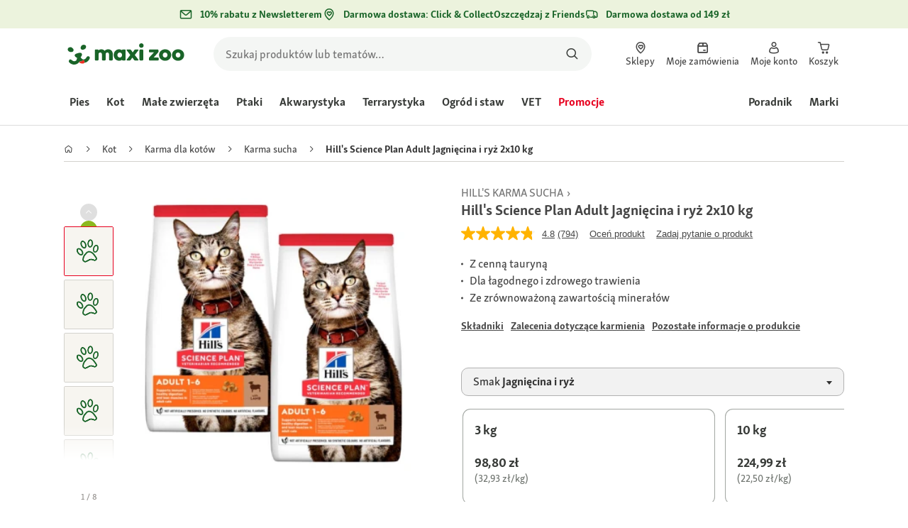

--- FILE ---
content_type: text/javascript;charset=UTF-8
request_url: https://apps.bazaarvoice.com/deployments/fressnapf/main_site/production/pl_PL/rating_summary-config.js
body_size: 2459
content:
/*!
 * Bazaarvoice rating_summary 2.69.3 config
 * Fri, 16 Jan 2026 14:32:19 GMT
 *
 * http://bazaarvoice.com/
 *
 * Copyright 2026 Bazaarvoice. All rights reserved.
 *
 */
window.performance && window.performance.mark && window.performance.mark('bv_loader_configure_rating_summary_start');BV["rating_summary"].configure({"styles":{"standardTextColor":"#000000","standardTextSize":"16px","standardTextFontFamily":"SkolaSans, frutiger-neue, \"Helvetica Neue\", Helvetica, Arial, sans-serif","standardTextTransform":"none","standardTextBold":"normal","standardTextItalic":"normal","standardTextUnderline":"none","linkTextStandardColor":"#464646","linkTextStandardSize":"13px","linkTextStandardFontFamily":"SkolaSans, frutiger-neue, \"Helvetica Neue\", Helvetica, Arial, sans-serif","linkTextStandardTransform":"none","linkTextStandardBold":"bold","linkTextStandardItalic":"normal","linkTextStandardUnderline":"underline","linkTextVisitedColor":"#464646","linkTextVisitedFontFamily":"SkolaSans, frutiger-neue, \"Helvetica Neue\", Helvetica, Arial, sans-serif","linkTextVisitedTransform":"none","linkTextVisitedBold":"bold","linkTextVisitedItalic":"normal","linkTextVisitedUnderline":"underline","linkTextHoverColor":"#196428","linkTextHoverSize":"13px","linkTextHoverFontFamily":"SkolaSans, frutiger-neue, \"Helvetica Neue\", Helvetica, Arial, sans-serif","linkTextHoverTransform":"none","linkTextHoverBold":"bold","linkTextHoverItalic":"normal","linkTextHoverUnderline":"underline","buttonTextStandardColor":"#FFFFFF","buttonTextStandardSize":"14px","buttonTextStandardFontFamily":"SkolaSans, frutiger-neue, \"Helvetica Neue\", Helvetica, Arial, sans-serif","buttonTextStandardTransform":"none","buttonTextStandardBold":"bold","buttonTextStandardItalic":"normal","buttonTextStandardUnderline":"none","buttonTextHoverColor":"#FFFFFF","buttonTextHoverSize":"14px","buttonTextHoverFontFamily":"SkolaSans, frutiger-neue, \"Helvetica Neue\", Helvetica, Arial, sans-serif","buttonTextHoverTransform":"none","buttonTextHoverBold":"bold","buttonTextHoverItalic":"normal","buttonTextHoverUnderline":"none","mainBorderBottomStyle":"none","mainBorderBottomColor":"transparent","mainBorderBottomWidth":"0px","mainBorderLeftStyle":"none","mainBorderLeftColor":"transparent","mainBorderLeftWidth":"0px","mainBorderRightStyle":"none","mainBorderRightColor":"transparent","mainBorderRightWidth":"0px","mainBorderTopStyle":"none","mainBorderTopColor":"transparent","mainBorderTopWidth":"0px","mainBorderBottomLeftRadius":"0px","mainBorderBottomRightRadius":"0px","mainBorderTopLeftRadius":"0px","mainBorderTopRightRadius":"0px","mainBackgroundColor":"transparent","modalBackgroundColor":"#ffffff","buttonBorderBottomStyle":"none","buttonBorderBottomColor":"#FFFFFF","buttonBorderBottomWidth":"0px","buttonBorderLeftStyle":"none","buttonBorderLeftColor":"#FFFFFF","buttonBorderLeftWidth":"0px","buttonBorderRightStyle":"none","buttonBorderRightColor":"#FFFFFF","buttonBorderRightWidth":"0px","buttonBorderTopStyle":"none","buttonBorderTopColor":"#FFFFFF","buttonBorderTopWidth":"0px","buttonBorderBottomLeftRadius":"5px","buttonBorderBottomRightRadius":"5px","buttonBorderTopLeftRadius":"5px","buttonBorderTopRightRadius":"5px","buttonColor":"#196428","buttonHoverColor":"#196428","marginBottom":"0px","marginLeft":"0px","marginRight":"0px","marginTop":"0px","paddingBottom":"0px","paddingLeft":"0px","paddingRight":"0px","paddingTop":"0px","minimalistView":true,"lineBreakMaxWidth":"24em","histogramBarFillColor":"#FFB300","histogramBarBackgroundColor":"#F6F5EF","histogramBarFontColor":"#000000","histogramBarFontSize":"16px","histogramBarFontFamily":"SkolaSans, frutiger-neue, \"Helvetica Neue\", Helvetica, Arial, sans-serif","histogramBarFontTransform":"none","histogramBarFontWeight":"normal","histogramBarFontStyle":"normal","histogramBarFontDecoration":"none","askAQuestionRenderFlag":true,"renderQuestionsAndAnswersSummaryFlag":true,"writeAReviewRenderFlag":true,"histogramRenderFlag":true,"readOnlyFlag":false,"aggregateRatingLocation":"rrSearch"},"messages":{"appTotalContentCount":"{TotalCount, plural, one {{TotalCount} Recenzja} few {{TotalCount} Recenzje} many {{TotalCount} Recenzji} other {{TotalCount} Recenzji} }","offscreen_summaryStars":"{AverageOverallRating} na {OverallRatingRange} gwiazdek. Przeczytaj recenzje. ","offscreen_stars_no_rating":"Brak wartości oceny","offscreen_secondary_rating_summary":"Średnia ocena wynosi {AverageRating} z {RatingRange}.","writeReview":"{Gender, select, other {Oceń produkt} }","writeReviewPopUp":"Napisz recenzję (otwiera wyskakujące okienko)","qa_ask_a_question_button_label":"This action will open the Question submission form.","askQuestion":"{Gender, select, other {Zadaj pytanie o produkt} }","recommendationCount":"{RecommendedCount} z {TotalRecommendedCount} ({percentage}%) recenzentów poleciło ten produkt","totalAAStats":"{TotalCount, plural, one {{TotalSecondaryCount, plural, one {<button type=\"button\" class=\"bv_questionsAndAnswers_link\"> {TotalCount} pytanie </button> i <button type=\"button\" class=\"bv_questionsAndAnswers_link\"> {TotalSecondaryCount} odpowiedź </button> odnośnie do tego produktu} few {<button type=\"button\" class=\"bv_questionsAndAnswers_link\"> {TotalCount} pytania </button> i <button type=\"button\" class=\"bv_questionsAndAnswers_link\"> {TotalSecondaryCount} odpowiedzi </button> odnośnie do tego produktu} many {<button type=\"button\" class=\"bv_questionsAndAnswers_link\"> {TotalCount} pytań </button> i <button type=\"button\" class=\"bv_questionsAndAnswers_link\"> {TotalSecondaryCount} odpowiedzi </button> odnośnie do tego produktu} other {<button type=\"button\" class=\"bv_questionsAndAnswers_link\"> {TotalCount} pytania </button> i <button type=\"button\" class=\"bv_questionsAndAnswers_link\"> {TotalSecondaryCount} odpowiedzi </button> odnośnie do tego produktu} }} few {{TotalSecondaryCount, plural, one {<button type=\"button\" class=\"bv_questionsAndAnswers_link\"> {TotalCount} pytanie </button> i <button type=\"button\" class=\"bv_questionsAndAnswers_link\"> {TotalSecondaryCount} odpowiedź </button> odnośnie do tego produktu} few {<button type=\"button\" class=\"bv_questionsAndAnswers_link\"> {TotalCount} pytania </button> i <button type=\"button\" class=\"bv_questionsAndAnswers_link\"> {TotalSecondaryCount} odpowiedzi </button> odnośnie do tego produktu} many {<button type=\"button\" class=\"bv_questionsAndAnswers_link\"> {TotalCount} pytań </button> i <button type=\"button\" class=\"bv_questionsAndAnswers_link\"> {TotalSecondaryCount} odpowiedzi </button> odnośnie do tego produktu} other {<button type=\"button\" class=\"bv_questionsAndAnswers_link\"> {TotalCount} pytania </button> i <button type=\"button\" class=\"bv_questionsAndAnswers_link\"> {TotalSecondaryCount} odpowiedzi </button> odnośnie do tego produktu} }} many {{TotalSecondaryCount, plural, one {<button type=\"button\" class=\"bv_questionsAndAnswers_link\"> {TotalCount} pytanie </button> i <button type=\"button\" class=\"bv_questionsAndAnswers_link\"> {TotalSecondaryCount} odpowiedź </button> odnośnie do tego produktu} few {<button type=\"button\" class=\"bv_questionsAndAnswers_link\"> {TotalCount} pytania </button> i <button type=\"button\" class=\"bv_questionsAndAnswers_link\"> {TotalSecondaryCount} odpowiedzi </button> odnośnie do tego produktu} many {<button type=\"button\" class=\"bv_questionsAndAnswers_link\"> {TotalCount} pytań </button> i <button type=\"button\" class=\"bv_questionsAndAnswers_link\"> {TotalSecondaryCount} odpowiedzi </button> odnośnie do tego produktu} other {<button type=\"button\" class=\"bv_questionsAndAnswers_link\"> {TotalCount} pytania </button> i <button type=\"button\" class=\"bv_questionsAndAnswers_link\"> {TotalSecondaryCount} odpowiedzi </button> odnośnie do tego produktu} }} other {{TotalSecondaryCount, plural, one {<button type=\"button\" class=\"bv_questionsAndAnswers_link\"> {TotalCount} pytanie </button> i <button type=\"button\" class=\"bv_questionsAndAnswers_link\"> {TotalSecondaryCount} odpowiedź </button> odnośnie do tego produktu} few {<button type=\"button\" class=\"bv_questionsAndAnswers_link\"> {TotalCount} pytania </button> i <button type=\"button\" class=\"bv_questionsAndAnswers_link\"> {TotalSecondaryCount} odpowiedzi </button> odnośnie do tego produktu} many {<button type=\"button\" class=\"bv_questionsAndAnswers_link\"> {TotalCount} pytań </button> i <button type=\"button\" class=\"bv_questionsAndAnswers_link\"> {TotalSecondaryCount} odpowiedzi </button> odnośnie do tego produktu} other {<button type=\"button\" class=\"bv_questionsAndAnswers_link\"> {TotalCount} pytań </button> i <button type=\"button\" class=\"bv_questionsAndAnswers_link\"> {TotalSecondaryCount} odpowiedzi </button> odnośnie do tego produktu} }} }","histogram_readReviews":"{Gender, select, male {{TotalCount, plural, one {Czytaj {TotalCount} recenzję} few {Czytaj {TotalCount} recenzje} many {Czytaj {TotalCount} recenzji} other {Czytaj {TotalCount} recenzji} }} female {{TotalCount, plural, one {Czytaj {TotalCount} recenzję} few {Czytaj {TotalCount} recenzje} many {Czytaj {TotalCount} recenzji} other {Czytaj {TotalCount} recenzji} }} other {{TotalCount, plural, one {Czytaj {TotalCount} recenzję} few {Czytaj {TotalCount} recenzje} many {Czytaj {TotalCount} recenzji} other {Czytaj {TotalCount} recenzji} }} }","readReviews":"{Gender, select, male {{TotalCount, plural, one {Czytaj {TotalCount} Recenzję} few {Czytaj {TotalCount} Recenzje} many {Czytaj {TotalCount} Recenzji} other {Czytaj {TotalCount} Recenzji} }} female {{TotalCount, plural, one {Czytaj {TotalCount} Recenzję} few {Czytaj {TotalCount} Recenzje} many {Czytaj {TotalCount} Recenzji} other {Czytaj {TotalCount} Recenzji} }} other {{TotalCount, plural, one {Czytaj {TotalCount} Recenzję} few {Czytaj {TotalCount} Recenzje} many {Czytaj {TotalCount} Recenzji} other {Czytaj {TotalCount} Recenzji} }} }","offscreen_histogram_ratingDistribution":"{Count, plural, one {{RatingValue, plural, one {{Count} recenzji z {RatingValue} gwiazdką.} few {{Count} recenzji z {RatingValue} gwiazdkami.} many {{Count} recenzji z {RatingValue} gwiazdkami.} other {{Count} recenzji z {RatingValue} gwiazdki.} }} few {{RatingValue, plural, one {{Count} recenzje z {RatingValue} gwiazdką.} few {{Count} recenzje z {RatingValue} gwiazdkami.} many {{Count} recenzje z {RatingValue} gwiazdkami.} other {{Count} recenzje z {RatingValue} gwiazdki.} }} many {{RatingValue, plural, one {{Count} recenzje z {RatingValue} gwiazdką.} few {{Count} recenzje z {RatingValue} gwiazdkami.} many {{Count} recenzje z {RatingValue} gwiazdkami.} other {{Count} recenzje z {RatingValue} gwiazdkami.} }} other {{RatingValue, plural, one {{Count} recenzje z {RatingValue} gwiazdką.} few {{Count} recenzje z {RatingValue} gwiazdkami.} many {{Count} recenzje z {RatingValue} gwiazdkami.} other {{Count} recenzje z {RatingValue} gwiazdki.} }} }","contentIncentivizedSummaries":"{IncentivizedReviewCount} z {TotalCount} recenzentów otrzymało przykładowy produkt lub wzięło udział w promocji","contentButtonSamePage":"Łącze do tej samej strony.","offscreen_summaryStars_text":"{AverageOverallRating} z {OverallRatingRange} gwiazdek, średnia wartość oceny. {TotalCount, plural, one {Read a Review.} few {Read {TotalCount} Reviews.} many {Read {TotalCount} Reviews.} other {Read {TotalCount} Reviews.} }","offscreen_writeReviewModalNotice":"Ta czynność spowoduje wyświetlenie okna dialogowego.","noReviewsTextRatingSummary":"Brak recenzji"},"locale":"pl_PL","contentLocales":["nl*","en*","fr*","de*","it*","pl*","pl_PL"],"apiKey":"","starsConfig":{"shape":{"points":"","path":"M24.8676481,9.0008973 C24.7082329,8.54565507 24.2825324,8.23189792 23.7931772,8.20897226 L16.1009423,8.20897226 L13.658963,0.793674161 C13.4850788,0.296529881 12.9965414,-0.0267985214 12.4623931,0.00174912135 L12.4623931,0.00174912135 C11.9394964,-0.00194214302 11.4747239,0.328465149 11.3146628,0.81767189 L8.87268352,8.23296999 L1.20486846,8.23296999 C0.689809989,8.22949161 0.230279943,8.55030885 0.0640800798,9.0294023 C-0.102119784,9.50849575 0.0623083246,10.0383495 0.472274662,10.3447701 L6.69932193,14.9763317 L4.25734261,22.4396253 C4.08483744,22.9295881 4.25922828,23.4727606 4.68662933,23.7767181 C5.11403038,24.0806756 5.69357086,24.0736812 6.11324689,23.7595003 L12.6333317,18.9599546 L19.1778362,23.7595003 C19.381674,23.9119158 19.6299003,23.9960316 19.8860103,23.9994776 C20.2758842,24.0048539 20.6439728,23.8232161 20.8724402,23.5127115 C21.1009077,23.202207 21.1610972,22.8017824 21.0337405,22.4396253 L18.5917612,14.9763317 L24.6967095,10.3207724 C25.0258477,9.95783882 25.0937839,9.43328063 24.8676481,9.0008973 Z"},"widthAndHeight":"20px","fillColor":"#FFB300","backgroundColor":"#F6F5EF"},"seoMarkupType":"seoJsonldMarkup","sci":{"enabled":false,"waps":[]},"swat_backend_display":true,"clientName":"fressnapf","displayCode":"17328","incentivized":false,"configureRatingSummaryDisplayZeroReview":false,"displayTextForRatingSummaryZeroReview":"HIDE_TEXT_FOR_NO_RATINGS"});

--- FILE ---
content_type: application/javascript;charset=utf-8
request_url: https://api.bazaarvoice.com/data/batch.json?passkey=caQybhNMMlogBOEuCuCMdMImaE7RnB3gIVYLuGOUZH6vw&apiversion=5.5&displaycode=17328-pl_pl&resource.q0=products&filter.q0=id%3Aeq%3A1331597&stats.q0=questions%2Creviews&filteredstats.q0=questions%2Creviews&filter_questions.q0=contentlocale%3Aeq%3Anl*%2Cen*%2Cfr*%2Cde*%2Cit*%2Cpl*%2Cpl_PL&filter_answers.q0=contentlocale%3Aeq%3Anl*%2Cen*%2Cfr*%2Cde*%2Cit*%2Cpl*%2Cpl_PL&filter_reviews.q0=contentlocale%3Aeq%3Anl*%2Cen*%2Cfr*%2Cde*%2Cit*%2Cpl*%2Cpl_PL&filter_reviewcomments.q0=contentlocale%3Aeq%3Anl*%2Cen*%2Cfr*%2Cde*%2Cit*%2Cpl*%2Cpl_PL&resource.q1=questions&filter.q1=productid%3Aeq%3A1331597&filter.q1=contentlocale%3Aeq%3Anl*%2Cen*%2Cfr*%2Cde*%2Cit*%2Cpl*%2Cpl_PL&sort.q1=lastapprovedanswersubmissiontime%3Adesc&stats.q1=questions&filteredstats.q1=questions&include.q1=authors%2Cproducts%2Canswers&filter_questions.q1=contentlocale%3Aeq%3Anl*%2Cen*%2Cfr*%2Cde*%2Cit*%2Cpl*%2Cpl_PL&filter_answers.q1=contentlocale%3Aeq%3Anl*%2Cen*%2Cfr*%2Cde*%2Cit*%2Cpl*%2Cpl_PL&limit.q1=10&offset.q1=0&limit_answers.q1=10&resource.q2=reviews&filter.q2=isratingsonly%3Aeq%3Afalse&filter.q2=productid%3Aeq%3A1331597&filter.q2=contentlocale%3Aeq%3Anl*%2Cen*%2Cfr*%2Cde*%2Cit*%2Cpl*%2Cpl_PL&sort.q2=relevancy%3Aa1&stats.q2=reviews&filteredstats.q2=reviews&include.q2=authors%2Cproducts%2Ccomments&filter_reviews.q2=contentlocale%3Aeq%3Anl*%2Cen*%2Cfr*%2Cde*%2Cit*%2Cpl*%2Cpl_PL&filter_reviewcomments.q2=contentlocale%3Aeq%3Anl*%2Cen*%2Cfr*%2Cde*%2Cit*%2Cpl*%2Cpl_PL&filter_comments.q2=contentlocale%3Aeq%3Anl*%2Cen*%2Cfr*%2Cde*%2Cit*%2Cpl*%2Cpl_PL&limit.q2=4&offset.q2=0&limit_comments.q2=3&callback=BV._internal.dataHandler0
body_size: 11158
content:
BV._internal.dataHandler0({"Errors":[],"BatchedResultsOrder":["q1","q2","q0"],"HasErrors":false,"TotalRequests":3,"BatchedResults":{"q1":{"Id":"q1","Limit":10,"Offset":0,"TotalResults":8,"Locale":"pl_PL","Results":[{"Id":"1007082576","CID":"0cf098c0-a233-5c6f-9081-616a1460d332","SourceClient":"fressnapf","LastModeratedTime":"2023-08-16T20:48:07.000+00:00","LastModificationTime":"2023-08-16T20:48:07.000+00:00","ProductId":"1324455","AuthorId":"636mtce8moso7ks7akylgq491","ContentLocale":"fr_FR","TotalInappropriateFeedbackCount":0,"IsFeatured":false,"TotalAnswerCount":1,"QuestionSummary":"Est-ce adapt\u00E9 aux chats st\u00E9rilis\u00E9s ?","TotalFeedbackCount":0,"TotalNegativeFeedbackCount":0,"TotalPositiveFeedbackCount":0,"ModerationStatus":"APPROVED","SubmissionId":"r217328-fr_16921741I3oAJL0DoZ","SubmissionTime":"2023-08-16T08:22:51.000+00:00","UserNickname":"JustineV","Badges":{},"ContextDataValuesOrder":[],"IsSyndicated":false,"CampaignId":null,"TagDimensionsOrder":[],"InappropriateFeedbackList":[],"ProductRecommendationIds":[],"CategoryId":null,"UserLocation":null,"AdditionalFields":{},"BadgesOrder":[],"QuestionDetails":null,"AdditionalFieldsOrder":[],"TagDimensions":{},"Videos":[],"ContextDataValues":{},"AnswerIds":["1003173836"],"Photos":[]},{"Id":"1006754046","CID":"ccce4d82-e4c9-50c5-81bd-9e6f48ffdd86","SourceClient":"fressnapf","LastModeratedTime":"2023-03-31T13:17:27.000+00:00","LastModificationTime":"2023-03-31T13:17:27.000+00:00","ProductId":"1324455","AuthorId":"slckxalwnerxwz03wwe56crcr","ContentLocale":"fr_FR","TotalInappropriateFeedbackCount":0,"IsFeatured":false,"TotalAnswerCount":2,"QuestionSummary":"Ces croquettes conviennent elles aux m\u00E2les castr\u00E9s ?","TotalFeedbackCount":0,"TotalNegativeFeedbackCount":0,"TotalPositiveFeedbackCount":0,"ModerationStatus":"APPROVED","SubmissionId":"r217328-fr_16802445fcDUuvrrFq","SubmissionTime":"2023-03-31T06:35:41.000+00:00","UserNickname":"Edel54","Badges":{},"ContextDataValuesOrder":[],"IsSyndicated":false,"CampaignId":null,"TagDimensionsOrder":[],"InappropriateFeedbackList":[],"ProductRecommendationIds":[],"CategoryId":null,"UserLocation":null,"AdditionalFields":{},"BadgesOrder":[],"QuestionDetails":null,"AdditionalFieldsOrder":[],"TagDimensions":{},"Videos":[],"ContextDataValues":{},"AnswerIds":["1002907632","1002907045"],"Photos":[]},{"Id":"1007781843","CID":"d1867ebc-f35e-5064-9af7-7554369f34a8","SourceClient":"fressnapf","LastModeratedTime":"2025-04-24T15:16:21.000+00:00","LastModificationTime":"2025-04-24T15:16:21.000+00:00","ProductId":"1322179","AuthorId":"soejcolebxmtc6rfh4xqtqk8b","ContentLocale":"pl_PL","TotalInappropriateFeedbackCount":0,"IsFeatured":false,"TotalAnswerCount":0,"QuestionSummary":"Czy ta katma such\u0105 jest bezzbo\u017Cowa.","TotalFeedbackCount":0,"TotalNegativeFeedbackCount":0,"TotalPositiveFeedbackCount":0,"ModerationStatus":"APPROVED","SubmissionId":"r217328-pl_17454887aYJp4MkyjN","SubmissionTime":"2025-04-24T09:58:55.000+00:00","UserNickname":"Ania57","Badges":{},"ContextDataValuesOrder":[],"IsSyndicated":false,"CampaignId":null,"TagDimensionsOrder":[],"InappropriateFeedbackList":[],"ProductRecommendationIds":[],"CategoryId":null,"UserLocation":null,"AdditionalFields":{},"BadgesOrder":[],"QuestionDetails":null,"AdditionalFieldsOrder":[],"TagDimensions":{},"Videos":[],"ContextDataValues":{},"AnswerIds":[],"Photos":[]},{"Id":"1006880624","CID":"098c7a22-df57-5cd1-aeef-955c286d1009","SourceClient":"fressnapf","LastModeratedTime":"2023-06-30T14:17:21.000+00:00","LastModificationTime":"2023-06-30T14:17:21.000+00:00","ProductId":"1322183","AuthorId":"mb1rorr6kkkha835xmwpmubjg","ContentLocale":"fr_FR","TotalInappropriateFeedbackCount":0,"IsFeatured":false,"TotalAnswerCount":0,"QuestionSummary":"Ces croquettes sont aussi pour chat st\u00E9rilis\u00E9s ?\u00A0","TotalFeedbackCount":0,"TotalNegativeFeedbackCount":0,"TotalPositiveFeedbackCount":0,"ModerationStatus":"APPROVED","SubmissionId":"r217328-fr_168812963Um16z42qS","SubmissionTime":"2023-06-30T12:54:34.000+00:00","UserNickname":"Fa\u00EFnourou","Badges":{},"ContextDataValuesOrder":[],"IsSyndicated":false,"CampaignId":null,"TagDimensionsOrder":[],"InappropriateFeedbackList":[],"ProductRecommendationIds":[],"CategoryId":null,"UserLocation":null,"AdditionalFields":{},"BadgesOrder":[],"QuestionDetails":null,"AdditionalFieldsOrder":[],"TagDimensions":{},"Videos":[],"ContextDataValues":{},"AnswerIds":[],"Photos":[]},{"Id":"1006829494","CID":"cfa489df-73fb-54e2-ae07-318c4d00e0a7","SourceClient":"fressnapf","LastModeratedTime":"2023-05-19T18:17:44.000+00:00","LastModificationTime":"2023-05-19T18:17:44.000+00:00","ProductId":"1321868","AuthorId":"hi04a5oug0760ooxjm4yd5tz9","ContentLocale":"fr_BE","TotalInappropriateFeedbackCount":0,"IsFeatured":false,"TotalAnswerCount":0,"QuestionSummary":"Est ce bien croquettes pour  r\u00E9nal pour chat adulte","TotalFeedbackCount":0,"TotalNegativeFeedbackCount":0,"TotalPositiveFeedbackCount":0,"ModerationStatus":"APPROVED","SubmissionId":"r217328-fr_16845188xnuHPFHPOU","SubmissionTime":"2023-05-19T17:53:29.000+00:00","UserNickname":"Juju1960","Badges":{},"ContextDataValuesOrder":[],"IsSyndicated":false,"CampaignId":null,"TagDimensionsOrder":[],"InappropriateFeedbackList":[],"ProductRecommendationIds":[],"CategoryId":null,"UserLocation":null,"AdditionalFields":{},"BadgesOrder":[],"QuestionDetails":null,"AdditionalFieldsOrder":[],"TagDimensions":{},"Videos":[],"ContextDataValues":{},"AnswerIds":[],"Photos":[]},{"Id":"1006772534","CID":"2dbcdc48-60f5-560c-a35b-5fc136e41b88","SourceClient":"fressnapf","LastModeratedTime":"2023-04-15T12:16:02.000+00:00","LastModificationTime":"2023-04-15T12:16:02.000+00:00","ProductId":"1322203","AuthorId":"in4p17mmpyxis3jd0gmwmtdqg","ContentLocale":"fr_FR","TotalInappropriateFeedbackCount":0,"IsFeatured":false,"TotalAnswerCount":0,"QuestionSummary":"ce produit est il adapt\u00E9 \u00E0 un chat de 11 mois st\u00E9rilis\u00E9\u00A0","TotalFeedbackCount":0,"TotalNegativeFeedbackCount":0,"TotalPositiveFeedbackCount":0,"ModerationStatus":"APPROVED","SubmissionId":"r217328-fr_16815515AI2leLeqAU","SubmissionTime":"2023-04-15T09:39:43.000+00:00","UserNickname":"smoking","Badges":{},"ContextDataValuesOrder":[],"IsSyndicated":false,"CampaignId":null,"TagDimensionsOrder":[],"InappropriateFeedbackList":[],"ProductRecommendationIds":[],"CategoryId":null,"UserLocation":null,"AdditionalFields":{},"BadgesOrder":[],"QuestionDetails":null,"AdditionalFieldsOrder":[],"TagDimensions":{},"Videos":[],"ContextDataValues":{},"AnswerIds":[],"Photos":[]},{"Id":"1006500796","CID":"a98de455-b76e-5f73-9b06-fb10dcb17c94","SourceClient":"fressnapf","LastModeratedTime":"2023-01-21T15:47:43.000+00:00","LastModificationTime":"2023-01-21T15:47:43.000+00:00","ProductId":"1324455","AuthorId":"ejjpzc4l9xhs5a2ethy8c04z5","ContentLocale":"fr_FR","TotalInappropriateFeedbackCount":0,"IsFeatured":false,"TotalAnswerCount":0,"QuestionSummary":"Bonjour,je prends d'habitude les croquettes hill's dental health mais ce produit va dispara\u00EEtre et je voulais savoir si les croquettes de ce produit sont de m\u00EAme taille que le dental health?\r\nmerci;Cordialement\u00A0","TotalFeedbackCount":0,"TotalNegativeFeedbackCount":0,"TotalPositiveFeedbackCount":0,"ModerationStatus":"APPROVED","SubmissionId":"r217328-fr_16742891I8oVE9JcnI","SubmissionTime":"2023-01-21T08:18:57.000+00:00","UserNickname":"Tom99","Badges":{},"ContextDataValuesOrder":[],"IsSyndicated":false,"CampaignId":null,"TagDimensionsOrder":[],"InappropriateFeedbackList":[],"ProductRecommendationIds":[],"CategoryId":null,"UserLocation":null,"AdditionalFields":{},"BadgesOrder":[],"QuestionDetails":null,"AdditionalFieldsOrder":[],"TagDimensions":{},"Videos":[],"ContextDataValues":{},"AnswerIds":[],"Photos":[]},{"Id":"1006106952","CID":"45bd0668-9500-56c4-83c7-18689b06c76a","SourceClient":"fressnapf","LastModeratedTime":"2022-04-08T17:30:58.000+00:00","LastModificationTime":"2022-04-08T17:30:58.000+00:00","ProductId":"1322202","AuthorId":"duvxpfysc7jrddtbnn34c4fv2","ContentLocale":"de_AT","TotalInappropriateFeedbackCount":0,"IsFeatured":false,"TotalAnswerCount":0,"QuestionSummary":"Ist in diesem Futter Getreide enthalten?","TotalFeedbackCount":0,"TotalNegativeFeedbackCount":0,"TotalPositiveFeedbackCount":0,"ModerationStatus":"APPROVED","SubmissionId":"r217328-de_16494363pZxajoMvaH","SubmissionTime":"2022-04-08T16:45:48.000+00:00","UserNickname":"Brigitte 1971","Badges":{},"ContextDataValuesOrder":[],"IsSyndicated":false,"CampaignId":null,"TagDimensionsOrder":[],"InappropriateFeedbackList":[],"ProductRecommendationIds":[],"CategoryId":null,"UserLocation":null,"AdditionalFields":{},"BadgesOrder":[],"QuestionDetails":null,"AdditionalFieldsOrder":[],"TagDimensions":{},"Videos":[],"ContextDataValues":{},"AnswerIds":[],"Photos":[]}],"Includes":{"Products":{"1324455":{"FamilyIds":["728"],"AttributesOrder":["BV_FE_EXPAND","GTIN14","BV_FE_FAMILY","AVAILABILITY"],"Attributes":{"BV_FE_EXPAND":{"Id":"BV_FE_EXPAND","Values":[{"Value":"BV_FE_FAMILY:728","Locale":null}]},"GTIN14":{"Id":"GTIN14","Values":[{"Value":"02050000438165","Locale":null},{"Value":"02050000024405","Locale":null},{"Value":"00052742023700","Locale":null},{"Value":"00052742022949","Locale":null},{"Value":"00052742030791","Locale":null},{"Value":"00052742629100","Locale":null},{"Value":"00052742024080","Locale":null},{"Value":"02050000149948","Locale":null},{"Value":"00052742024394","Locale":null},{"Value":"02050000024412","Locale":null},{"Value":"00052742030814","Locale":null},{"Value":"02050000434839","Locale":null},{"Value":"00052742024370","Locale":null},{"Value":"00052742024417","Locale":null},{"Value":"00052742023724","Locale":null},{"Value":"00052742873909","Locale":null},{"Value":"02050000434846","Locale":null},{"Value":"00052742030838","Locale":null},{"Value":"00052742024103","Locale":null}]},"BV_FE_FAMILY":{"Id":"BV_FE_FAMILY","Values":[{"Value":"728","Locale":null}]},"AVAILABILITY":{"Id":"AVAILABILITY","Values":[{"Value":"True","Locale":null}]}},"ImageUrl":"https://media.os.fressnapf.com/products-v2/2/5/7/3/257334db3640268439789907c4cb210c410f72c4_1324455_0.jpg","Name":"Hill's Science Plan Adult Kurczak 10 kg","EANs":["2050000438165","2050000024405","0052742023700","0052742022949","0052742030791","0052742629100","0052742024080","2050000149948","0052742024394","2050000024412","0052742030814","2050000434839","0052742024370","0052742024417","0052742023724","0052742873909","2050000434846","0052742030838","0052742024103"],"Description":"Tw\u00F3j doros\u0142y kot potrzebuje diety, kt\u00F3ra wspiera zdrowe trawienie, l\u015Bni\u0105c\u0105 sier\u015B\u0107, szczup\u0142e mi\u0119\u015Bnie i zdrowy uk\u0142ad odporno\u015Bciowy. Sucha karma dla kot\u00F3w Hill's Feline Science Plan Adult sk\u0142ada si\u0119 z wysokiej jako\u015Bci, lekkostrawnych sk\u0142adnik\u00F3w i zosta\u0142a specjalnie opracowana, aby zaspokoi\u0107 potrzeby energetyczne kot\u00F3w w kwiecie wieku.   Karma dla kot\u00F3w Hill's Feline Science Plan Adult, wyprodukowana z wysokiej jako\u015Bci sk\u0142adnik\u00F3w, dostarcza witamin\u0119 E oraz kwasy t\u0142uszczowe omega-3 i omega-6, kt\u00F3re od\u017Cywiaj\u0105 sk\u00F3r\u0119 kota. Ponadto ta wysokiej jako\u015Bci karma dla kot\u00F3w z wysokiej jako\u015Bci bia\u0142kiem pomaga doros\u0142emu kotu utrzyma\u0107 szczup\u0142e mi\u0119\u015Bnie. Ponadto sucha karma zapewnia doros\u0142emu kotu niezb\u0119dn\u0105 tauryn\u0119, a tak\u017Ce zr\u00F3wnowa\u017Con\u0105 zawarto\u015B\u0107 minera\u0142\u00F3w, aby wspiera\u0107 zdrowie serca, funkcjonowanie p\u0119cherza i nerek.   Zalety karmy Hill's Feline Science Plan Adult:     Tauryna: dla zdrowia serca i zbilansowana zawarto\u015B\u0107 minera\u0142\u00F3w dla zdrowia nerek i p\u0119cherza moczowego   Wysokiej jako\u015Bci bia\u0142ko: pomaga doros\u0142emu kotu budowa\u0107 i utrzymywa\u0107 bezt\u0142uszczow\u0105 mas\u0119 mi\u0119\u015Bniow\u0105   Witamina E, kwasy t\u0142uszczowe omega-3 i omega-6: Zapewniaj\u0105 zdrow\u0105 sk\u00F3r\u0119 i sier\u015B\u0107 u doros\u0142ego kota   Wyprodukowana z wysokiej jako\u015Bci sk\u0142adnik\u00F3w   Zalecana przez lekarzy weterynarii     Pe\u0142noporcjowa karma dla doros\u0142ych kot\u00F3w, aby uzyska\u0107 wi\u0119cej informacji kliknij tutaj:  HelplineD@hillspet.com  lub T: 0800-44 55 773 .","Id":"1324455","CategoryId":"4d749e2c64a80e67b1e77da2bcd35ab4","BrandExternalId":"37f2919ffcec91b22a0c689a740510c9","Brand":{"Id":"37f2919ffcec91b22a0c689a740510c9","Name":"Hill's"},"Active":true,"ProductPageUrl":"https://www.maxizoo.pl/p/hills-science-plan-adult-kurczak-10-kg-1324455/","Disabled":false,"StoryIds":[],"ModelNumbers":[],"ReviewIds":[],"ManufacturerPartNumbers":[],"QuestionIds":[],"ISBNs":[],"UPCs":[],"QAStatistics":{"QuestionHelpfulVoteCount":0,"FirstAnswerTime":null,"LastQuestionAnswerTime":null,"FirstQuestionTime":null,"FeaturedAnswerCount":0,"LastAnswerTime":null,"TagDistribution":{},"ContextDataDistribution":{},"TotalAnswerCount":3,"FeaturedQuestionCount":0,"LastQuestionTime":null,"QuestionNotHelpfulVoteCount":0,"BestAnswerCount":0,"TagDistributionOrder":[],"AnswerHelpfulVoteCount":0,"HelpfulVoteCount":0,"AnswerNotHelpfulVoteCount":0,"TotalQuestionCount":8,"ContextDataDistributionOrder":[]},"TotalQuestionCount":8,"TotalAnswerCount":3,"FilteredQAStatistics":{"QuestionHelpfulVoteCount":0,"FirstAnswerTime":null,"LastQuestionAnswerTime":null,"FirstQuestionTime":null,"FeaturedAnswerCount":0,"LastAnswerTime":null,"TagDistribution":{},"ContextDataDistribution":{},"TotalAnswerCount":3,"FeaturedQuestionCount":0,"LastQuestionTime":null,"QuestionNotHelpfulVoteCount":0,"BestAnswerCount":0,"TagDistributionOrder":[],"AnswerHelpfulVoteCount":0,"HelpfulVoteCount":0,"AnswerNotHelpfulVoteCount":0,"TotalQuestionCount":8,"ContextDataDistributionOrder":[]}},"1322179":{"FamilyIds":["728"],"Description":"Tw\u00F3j doros\u0142y kot potrzebuje diety, kt\u00F3ra wspiera zdrowe trawienie, l\u015Bni\u0105c\u0105 sier\u015B\u0107, szczup\u0142e mi\u0119\u015Bnie i zdrowy uk\u0142ad odporno\u015Bciowy. Sucha karma dla kot\u00F3w Hill's Feline Science Plan Adult sk\u0142ada si\u0119 z wysokiej jako\u015Bci, lekkostrawnych sk\u0142adnik\u00F3w i zosta\u0142a specjalnie opracowana, aby zaspokoi\u0107 potrzeby energetyczne kot\u00F3w w kwiecie wieku.   Karma dla kot\u00F3w Hill's Feline Science Plan Adult, wyprodukowana z wysokiej jako\u015Bci sk\u0142adnik\u00F3w, dostarcza witamin\u0119 E oraz kwasy t\u0142uszczowe omega-3 i omega-6, kt\u00F3re od\u017Cywiaj\u0105 sk\u00F3r\u0119 kota. Ponadto ta wysokiej jako\u015Bci karma dla kot\u00F3w z wysokiej jako\u015Bci bia\u0142kiem pomaga doros\u0142emu kotu utrzyma\u0107 szczup\u0142e mi\u0119\u015Bnie. Ponadto sucha karma zapewnia doros\u0142emu kotu niezb\u0119dn\u0105 tauryn\u0119, a tak\u017Ce zr\u00F3wnowa\u017Con\u0105 zawarto\u015B\u0107 minera\u0142\u00F3w, aby wspiera\u0107 zdrowie serca, funkcjonowanie p\u0119cherza i nerek.   Zalety karmy Hill's Feline Science Plan Adult:     Tauryna: dla zdrowia serca i zbilansowana zawarto\u015B\u0107 minera\u0142\u00F3w dla zdrowia nerek i p\u0119cherza moczowego   Wysokiej jako\u015Bci bia\u0142ko: pomaga doros\u0142emu kotu budowa\u0107 i utrzymywa\u0107 bezt\u0142uszczow\u0105 mas\u0119 mi\u0119\u015Bniow\u0105   Witamina E, kwasy t\u0142uszczowe omega-3 i omega-6: Zapewniaj\u0105 zdrow\u0105 sk\u00F3r\u0119 i sier\u015B\u0107 u doros\u0142ego kota   Wyprodukowana z wysokiej jako\u015Bci sk\u0142adnik\u00F3w   Zalecana przez lekarzy weterynarii     Pe\u0142noporcjowa karma dla doros\u0142ych kot\u00F3w, aby uzyska\u0107 wi\u0119cej informacji kliknij tutaj:  HelplineD@hillspet.com  lub T: 0800-44 55 773 .","AttributesOrder":["BV_FE_EXPAND","BV_FE_FAMILY","GTIN14","AVAILABILITY"],"Attributes":{"BV_FE_EXPAND":{"Id":"BV_FE_EXPAND","Values":[{"Value":"BV_FE_FAMILY:728","Locale":null}]},"BV_FE_FAMILY":{"Id":"BV_FE_FAMILY","Values":[{"Value":"728","Locale":null}]},"GTIN14":{"Id":"GTIN14","Values":[{"Value":"02050000438165","Locale":null},{"Value":"02050000024405","Locale":null},{"Value":"00052742023700","Locale":null},{"Value":"00052742022949","Locale":null},{"Value":"00052742030791","Locale":null},{"Value":"00052742629100","Locale":null},{"Value":"00052742024080","Locale":null},{"Value":"02050000149948","Locale":null},{"Value":"00052742024394","Locale":null},{"Value":"02050000024412","Locale":null},{"Value":"00052742030814","Locale":null},{"Value":"02050000434839","Locale":null},{"Value":"00052742024370","Locale":null},{"Value":"00052742024417","Locale":null},{"Value":"00052742023724","Locale":null},{"Value":"00052742873909","Locale":null},{"Value":"02050000434846","Locale":null},{"Value":"00052742030838","Locale":null},{"Value":"00052742024103","Locale":null}]},"AVAILABILITY":{"Id":"AVAILABILITY","Values":[{"Value":"True","Locale":null}]}},"ImageUrl":"https://media.os.fressnapf.com/products-v2/7/4/f/7/74f746a6fd0ed41cdd5787ce1b0c0686cc03a50f_6020561d0d08c8d2f246028528012bc12bb31387.jpg","Name":"Hill's Science Plan Adult Kurczak 3 kg","EANs":["2050000438165","2050000024405","0052742023700","0052742022949","0052742030791","0052742629100","0052742024080","2050000149948","0052742024394","2050000024412","0052742030814","2050000434839","0052742024370","0052742024417","0052742023724","0052742873909","2050000434846","0052742030838","0052742024103"],"Id":"1322179","CategoryId":"4d749e2c64a80e67b1e77da2bcd35ab4","BrandExternalId":"37f2919ffcec91b22a0c689a740510c9","Brand":{"Id":"37f2919ffcec91b22a0c689a740510c9","Name":"Hill's"},"Active":true,"ProductPageUrl":"https://www.maxizoo.pl/p/hills-science-plan-adult-kurczak-3-kg-1322179/","Disabled":false,"StoryIds":[],"ModelNumbers":[],"ReviewIds":[],"ManufacturerPartNumbers":[],"QuestionIds":[],"ISBNs":[],"UPCs":[],"QAStatistics":{"QuestionHelpfulVoteCount":0,"FirstAnswerTime":null,"LastQuestionAnswerTime":null,"FirstQuestionTime":null,"FeaturedAnswerCount":0,"LastAnswerTime":null,"TagDistribution":{},"ContextDataDistribution":{},"TotalAnswerCount":3,"FeaturedQuestionCount":0,"LastQuestionTime":null,"QuestionNotHelpfulVoteCount":0,"BestAnswerCount":0,"TagDistributionOrder":[],"AnswerHelpfulVoteCount":0,"HelpfulVoteCount":0,"AnswerNotHelpfulVoteCount":0,"TotalQuestionCount":8,"ContextDataDistributionOrder":[]},"TotalQuestionCount":8,"TotalAnswerCount":3,"FilteredQAStatistics":{"QuestionHelpfulVoteCount":0,"FirstAnswerTime":null,"LastQuestionAnswerTime":null,"FirstQuestionTime":null,"FeaturedAnswerCount":0,"LastAnswerTime":null,"TagDistribution":{},"ContextDataDistribution":{},"TotalAnswerCount":3,"FeaturedQuestionCount":0,"LastQuestionTime":null,"QuestionNotHelpfulVoteCount":0,"BestAnswerCount":0,"TagDistributionOrder":[],"AnswerHelpfulVoteCount":0,"HelpfulVoteCount":0,"AnswerNotHelpfulVoteCount":0,"TotalQuestionCount":8,"ContextDataDistributionOrder":[]}},"1322183":{"FamilyIds":["728"],"Description":"Tw\u00F3j doros\u0142y kot potrzebuje diety, kt\u00F3ra wspiera zdrowe trawienie, l\u015Bni\u0105c\u0105 sier\u015B\u0107, szczup\u0142e mi\u0119\u015Bnie i zdrowy uk\u0142ad odporno\u015Bciowy. Sucha karma dla kot\u00F3w Hill's Feline Science Plan Adult sk\u0142ada si\u0119 z wysokiej jako\u015Bci, lekkostrawnych sk\u0142adnik\u00F3w i zosta\u0142a specjalnie opracowana, aby zaspokoi\u0107 potrzeby energetyczne kot\u00F3w w kwiecie wieku.   Karma dla kot\u00F3w Hill's Feline Science Plan Adult, wyprodukowana z wysokiej jako\u015Bci sk\u0142adnik\u00F3w, dostarcza witamin\u0119 E oraz kwasy t\u0142uszczowe omega-3 i omega-6, kt\u00F3re od\u017Cywiaj\u0105 sk\u00F3r\u0119 kota. Ponadto ta wysokiej jako\u015Bci karma dla kot\u00F3w z wysokiej jako\u015Bci bia\u0142kiem pomaga doros\u0142emu kotu utrzyma\u0107 szczup\u0142e mi\u0119\u015Bnie. Ponadto sucha karma zapewnia doros\u0142emu kotu niezb\u0119dn\u0105 tauryn\u0119, a tak\u017Ce zr\u00F3wnowa\u017Con\u0105 zawarto\u015B\u0107 minera\u0142\u00F3w, aby wspiera\u0107 zdrowie serca, funkcjonowanie p\u0119cherza i nerek.   Zalety karmy Hill's Feline Science Plan Adult:     Tauryna: dla zdrowia serca i zbilansowana zawarto\u015B\u0107 minera\u0142\u00F3w dla zdrowia nerek i p\u0119cherza moczowego   Wysokiej jako\u015Bci bia\u0142ko: pomaga doros\u0142emu kotu budowa\u0107 i utrzymywa\u0107 bezt\u0142uszczow\u0105 mas\u0119 mi\u0119\u015Bniow\u0105   Witamina E, kwasy t\u0142uszczowe omega-3 i omega-6: Zapewniaj\u0105 zdrow\u0105 sk\u00F3r\u0119 i sier\u015B\u0107 u doros\u0142ego kota   Wyprodukowana z wysokiej jako\u015Bci sk\u0142adnik\u00F3w   Zalecana przez lekarzy weterynarii     Pe\u0142noporcjowa karma dla doros\u0142ych kot\u00F3w, aby uzyska\u0107 wi\u0119cej informacji kliknij tutaj:  HelplineD@hillspet.com  lub T: 0800-44 55 773 .","AttributesOrder":["BV_FE_EXPAND","BV_FE_FAMILY","GTIN14","AVAILABILITY"],"Attributes":{"BV_FE_EXPAND":{"Id":"BV_FE_EXPAND","Values":[{"Value":"BV_FE_FAMILY:728","Locale":null}]},"BV_FE_FAMILY":{"Id":"BV_FE_FAMILY","Values":[{"Value":"728","Locale":null}]},"GTIN14":{"Id":"GTIN14","Values":[{"Value":"02050000438165","Locale":null},{"Value":"02050000024405","Locale":null},{"Value":"00052742023700","Locale":null},{"Value":"00052742022949","Locale":null},{"Value":"00052742030791","Locale":null},{"Value":"00052742629100","Locale":null},{"Value":"00052742024080","Locale":null},{"Value":"02050000149948","Locale":null},{"Value":"00052742024394","Locale":null},{"Value":"02050000024412","Locale":null},{"Value":"00052742030814","Locale":null},{"Value":"02050000434839","Locale":null},{"Value":"00052742024370","Locale":null},{"Value":"00052742024417","Locale":null},{"Value":"00052742023724","Locale":null},{"Value":"00052742873909","Locale":null},{"Value":"02050000434846","Locale":null},{"Value":"00052742030838","Locale":null},{"Value":"00052742024103","Locale":null}]},"AVAILABILITY":{"Id":"AVAILABILITY","Values":[{"Value":"True","Locale":null}]}},"ImageUrl":"https://media.os.fressnapf.com/products-v2/d/1/f/e/d1fec219a2e1c351bf2e1d8fcfb47b24c183d15a_1da508bd93319f3a64d66cc9bf4518f826c4b01a.jpg","Name":"Hill's Science Plan Adult Jagni\u0119cina i ry\u017C 3 kg","EANs":["2050000438165","2050000024405","0052742023700","0052742022949","0052742030791","0052742629100","0052742024080","2050000149948","0052742024394","2050000024412","0052742030814","2050000434839","0052742024370","0052742024417","0052742023724","0052742873909","2050000434846","0052742030838","0052742024103"],"Id":"1322183","CategoryId":"4d749e2c64a80e67b1e77da2bcd35ab4","BrandExternalId":"37f2919ffcec91b22a0c689a740510c9","Brand":{"Id":"37f2919ffcec91b22a0c689a740510c9","Name":"Hill's"},"Active":true,"ProductPageUrl":"https://www.maxizoo.pl/p/hills-science-plan-adult-jagnicina-i-ry-3-kg-1322183/","Disabled":false,"StoryIds":[],"ModelNumbers":[],"ReviewIds":[],"ManufacturerPartNumbers":[],"QuestionIds":[],"ISBNs":[],"UPCs":[],"QAStatistics":{"QuestionHelpfulVoteCount":0,"FirstAnswerTime":null,"LastQuestionAnswerTime":null,"FirstQuestionTime":null,"FeaturedAnswerCount":0,"LastAnswerTime":null,"TagDistribution":{},"ContextDataDistribution":{},"TotalAnswerCount":3,"FeaturedQuestionCount":0,"LastQuestionTime":null,"QuestionNotHelpfulVoteCount":0,"BestAnswerCount":0,"TagDistributionOrder":[],"AnswerHelpfulVoteCount":0,"HelpfulVoteCount":0,"AnswerNotHelpfulVoteCount":0,"TotalQuestionCount":8,"ContextDataDistributionOrder":[]},"TotalQuestionCount":8,"TotalAnswerCount":3,"FilteredQAStatistics":{"QuestionHelpfulVoteCount":0,"FirstAnswerTime":null,"LastQuestionAnswerTime":null,"FirstQuestionTime":null,"FeaturedAnswerCount":0,"LastAnswerTime":null,"TagDistribution":{},"ContextDataDistribution":{},"TotalAnswerCount":3,"FeaturedQuestionCount":0,"LastQuestionTime":null,"QuestionNotHelpfulVoteCount":0,"BestAnswerCount":0,"TagDistributionOrder":[],"AnswerHelpfulVoteCount":0,"HelpfulVoteCount":0,"AnswerNotHelpfulVoteCount":0,"TotalQuestionCount":8,"ContextDataDistributionOrder":[]}},"1321868":{"FamilyIds":["728"],"Description":"Tw\u00F3j doros\u0142y kot potrzebuje diety, kt\u00F3ra wspiera zdrowe trawienie, l\u015Bni\u0105c\u0105 sier\u015B\u0107, szczup\u0142e mi\u0119\u015Bnie i zdrowy uk\u0142ad odporno\u015Bciowy. Sucha karma dla kot\u00F3w Hill's Feline Science Plan Adult sk\u0142ada si\u0119 z wysokiej jako\u015Bci, lekkostrawnych sk\u0142adnik\u00F3w i zosta\u0142a specjalnie opracowana, aby zaspokoi\u0107 potrzeby energetyczne kot\u00F3w w kwiecie wieku.   Karma dla kot\u00F3w Hill's Feline Science Plan Adult, wyprodukowana z wysokiej jako\u015Bci sk\u0142adnik\u00F3w, dostarcza witamin\u0119 E oraz kwasy t\u0142uszczowe omega-3 i omega-6, kt\u00F3re od\u017Cywiaj\u0105 sk\u00F3r\u0119 kota. Ponadto ta wysokiej jako\u015Bci karma dla kot\u00F3w z wysokiej jako\u015Bci bia\u0142kiem pomaga doros\u0142emu kotu utrzyma\u0107 szczup\u0142e mi\u0119\u015Bnie. Ponadto sucha karma zapewnia doros\u0142emu kotu niezb\u0119dn\u0105 tauryn\u0119, a tak\u017Ce zr\u00F3wnowa\u017Con\u0105 zawarto\u015B\u0107 minera\u0142\u00F3w, aby wspiera\u0107 zdrowie serca, funkcjonowanie p\u0119cherza i nerek.   Zalety karmy Hill's Feline Science Plan Adult:     Tauryna: dla zdrowia serca i zbilansowana zawarto\u015B\u0107 minera\u0142\u00F3w dla zdrowia nerek i p\u0119cherza moczowego   Wysokiej jako\u015Bci bia\u0142ko: pomaga doros\u0142emu kotu budowa\u0107 i utrzymywa\u0107 bezt\u0142uszczow\u0105 mas\u0119 mi\u0119\u015Bniow\u0105   Witamina E, kwasy t\u0142uszczowe omega-3 i omega-6: Zapewniaj\u0105 zdrow\u0105 sk\u00F3r\u0119 i sier\u015B\u0107 u doros\u0142ego kota   Wyprodukowana z wysokiej jako\u015Bci sk\u0142adnik\u00F3w   Zalecana przez lekarzy weterynarii     Pe\u0142noporcjowa karma dla doros\u0142ych kot\u00F3w, aby uzyska\u0107 wi\u0119cej informacji kliknij tutaj:  HelplineD@hillspet.com  lub T: 0800-44 55 773 .","AttributesOrder":["BV_FE_EXPAND","BV_FE_FAMILY","GTIN14","AVAILABILITY"],"Attributes":{"BV_FE_EXPAND":{"Id":"BV_FE_EXPAND","Values":[{"Value":"BV_FE_FAMILY:728","Locale":null}]},"BV_FE_FAMILY":{"Id":"BV_FE_FAMILY","Values":[{"Value":"728","Locale":null}]},"GTIN14":{"Id":"GTIN14","Values":[{"Value":"02050000438165","Locale":null},{"Value":"02050000024405","Locale":null},{"Value":"00052742023700","Locale":null},{"Value":"00052742022949","Locale":null},{"Value":"00052742030791","Locale":null},{"Value":"00052742629100","Locale":null},{"Value":"00052742024080","Locale":null},{"Value":"02050000149948","Locale":null},{"Value":"00052742024394","Locale":null},{"Value":"02050000024412","Locale":null},{"Value":"00052742030814","Locale":null},{"Value":"02050000434839","Locale":null},{"Value":"00052742024370","Locale":null},{"Value":"00052742024417","Locale":null},{"Value":"00052742023724","Locale":null},{"Value":"00052742873909","Locale":null},{"Value":"02050000434846","Locale":null},{"Value":"00052742030838","Locale":null},{"Value":"00052742024103","Locale":null}]},"AVAILABILITY":{"Id":"AVAILABILITY","Values":[{"Value":"True","Locale":null}]}},"ImageUrl":"https://media.os.fressnapf.com/products-v2/3/c/d/4/3cd40ee8cb95caba47a0bbe5db1c96185f251a5f_3cf35b328c9e7996b3d3613e85ccd4dba99bf6e2.jpg","Name":"Hill's Science Plan Adult Kurczak 1,5 kg","EANs":["2050000438165","2050000024405","0052742023700","0052742022949","0052742030791","0052742629100","0052742024080","2050000149948","0052742024394","2050000024412","0052742030814","2050000434839","0052742024370","0052742024417","0052742023724","0052742873909","2050000434846","0052742030838","0052742024103"],"Id":"1321868","CategoryId":"bd5da2ab2b52d1add7ad8007fc649a20","BrandExternalId":"37f2919ffcec91b22a0c689a740510c9","Brand":{"Id":"37f2919ffcec91b22a0c689a740510c9","Name":"Hill's"},"Active":true,"ProductPageUrl":"https://www.maxizoo.pl/p/hills-science-plan-adult-kurczak-15-kg-1321868/","Disabled":false,"StoryIds":[],"ModelNumbers":[],"ReviewIds":[],"ManufacturerPartNumbers":[],"QuestionIds":[],"ISBNs":[],"UPCs":[],"QAStatistics":{"QuestionHelpfulVoteCount":0,"FirstAnswerTime":null,"LastQuestionAnswerTime":null,"FirstQuestionTime":null,"FeaturedAnswerCount":0,"LastAnswerTime":null,"TagDistribution":{},"ContextDataDistribution":{},"TotalAnswerCount":3,"FeaturedQuestionCount":0,"LastQuestionTime":null,"QuestionNotHelpfulVoteCount":0,"BestAnswerCount":0,"TagDistributionOrder":[],"AnswerHelpfulVoteCount":0,"HelpfulVoteCount":0,"AnswerNotHelpfulVoteCount":0,"TotalQuestionCount":8,"ContextDataDistributionOrder":[]},"TotalQuestionCount":8,"TotalAnswerCount":3,"FilteredQAStatistics":{"QuestionHelpfulVoteCount":0,"FirstAnswerTime":null,"LastQuestionAnswerTime":null,"FirstQuestionTime":null,"FeaturedAnswerCount":0,"LastAnswerTime":null,"TagDistribution":{},"ContextDataDistribution":{},"TotalAnswerCount":3,"FeaturedQuestionCount":0,"LastQuestionTime":null,"QuestionNotHelpfulVoteCount":0,"BestAnswerCount":0,"TagDistributionOrder":[],"AnswerHelpfulVoteCount":0,"HelpfulVoteCount":0,"AnswerNotHelpfulVoteCount":0,"TotalQuestionCount":8,"ContextDataDistributionOrder":[]}},"1322203":{"FamilyIds":["728"],"Description":"Tw\u00F3j doros\u0142y kot potrzebuje diety, kt\u00F3ra wspiera zdrowe trawienie, l\u015Bni\u0105c\u0105 sier\u015B\u0107, szczup\u0142e mi\u0119\u015Bnie i zdrowy uk\u0142ad odporno\u015Bciowy. Sucha karma dla kot\u00F3w Hill's Feline Science Plan Adult sk\u0142ada si\u0119 z wysokiej jako\u015Bci, lekkostrawnych sk\u0142adnik\u00F3w i zosta\u0142a specjalnie opracowana, aby zaspokoi\u0107 potrzeby energetyczne kot\u00F3w w kwiecie wieku.   Karma dla kot\u00F3w Hill's Feline Science Plan Adult, wyprodukowana z wysokiej jako\u015Bci sk\u0142adnik\u00F3w, dostarcza witamin\u0119 E oraz kwasy t\u0142uszczowe omega-3 i omega-6, kt\u00F3re od\u017Cywiaj\u0105 sk\u00F3r\u0119 kota. Ponadto ta wysokiej jako\u015Bci karma dla kot\u00F3w z wysokiej jako\u015Bci bia\u0142kiem pomaga doros\u0142emu kotu utrzyma\u0107 szczup\u0142e mi\u0119\u015Bnie. Ponadto sucha karma zapewnia doros\u0142emu kotu niezb\u0119dn\u0105 tauryn\u0119, a tak\u017Ce zr\u00F3wnowa\u017Con\u0105 zawarto\u015B\u0107 minera\u0142\u00F3w, aby wspiera\u0107 zdrowie serca, funkcjonowanie p\u0119cherza i nerek.   Zalety karmy Hill's Feline Science Plan Adult:     Tauryna: dla zdrowia serca i zbilansowana zawarto\u015B\u0107 minera\u0142\u00F3w dla zdrowia nerek i p\u0119cherza moczowego   Wysokiej jako\u015Bci bia\u0142ko: pomaga doros\u0142emu kotu budowa\u0107 i utrzymywa\u0107 bezt\u0142uszczow\u0105 mas\u0119 mi\u0119\u015Bniow\u0105   Witamina E, kwasy t\u0142uszczowe omega-3 i omega-6: Zapewniaj\u0105 zdrow\u0105 sk\u00F3r\u0119 i sier\u015B\u0107 u doros\u0142ego kota   Wyprodukowana z wysokiej jako\u015Bci sk\u0142adnik\u00F3w   Zalecana przez lekarzy weterynarii     Pe\u0142noporcjowa karma dla doros\u0142ych kot\u00F3w, aby uzyska\u0107 wi\u0119cej informacji kliknij tutaj:  HelplineD@hillspet.com  lub T: 0800-44 55 773 .","AttributesOrder":["BV_FE_EXPAND","BV_FE_FAMILY","GTIN14","AVAILABILITY"],"Attributes":{"BV_FE_EXPAND":{"Id":"BV_FE_EXPAND","Values":[{"Value":"BV_FE_FAMILY:728","Locale":null}]},"BV_FE_FAMILY":{"Id":"BV_FE_FAMILY","Values":[{"Value":"728","Locale":null}]},"GTIN14":{"Id":"GTIN14","Values":[{"Value":"02050000438165","Locale":null},{"Value":"02050000024405","Locale":null},{"Value":"00052742023700","Locale":null},{"Value":"00052742022949","Locale":null},{"Value":"00052742030791","Locale":null},{"Value":"00052742629100","Locale":null},{"Value":"00052742024080","Locale":null},{"Value":"02050000149948","Locale":null},{"Value":"00052742024394","Locale":null},{"Value":"02050000024412","Locale":null},{"Value":"00052742030814","Locale":null},{"Value":"02050000434839","Locale":null},{"Value":"00052742024370","Locale":null},{"Value":"00052742024417","Locale":null},{"Value":"00052742023724","Locale":null},{"Value":"00052742873909","Locale":null},{"Value":"02050000434846","Locale":null},{"Value":"00052742030838","Locale":null},{"Value":"00052742024103","Locale":null}]},"AVAILABILITY":{"Id":"AVAILABILITY","Values":[{"Value":"True","Locale":null}]}},"ImageUrl":"https://media.os.fressnapf.com/products-v2/5/c/2/6/5c266734b947d9d4bef59957270890d52cdc2e96_ec9edd146e86b4b5cdf9e5644eb795d11c71ab02.jpg","Name":"Hill's Science Plan Adult Tu\u0144czyk 3 kg","EANs":["2050000438165","2050000024405","0052742023700","0052742022949","0052742030791","0052742629100","0052742024080","2050000149948","0052742024394","2050000024412","0052742030814","2050000434839","0052742024370","0052742024417","0052742023724","0052742873909","2050000434846","0052742030838","0052742024103"],"Id":"1322203","CategoryId":"4d749e2c64a80e67b1e77da2bcd35ab4","BrandExternalId":"37f2919ffcec91b22a0c689a740510c9","Brand":{"Id":"37f2919ffcec91b22a0c689a740510c9","Name":"Hill's"},"Active":true,"ProductPageUrl":"https://www.maxizoo.pl/p/hills-science-plan-adult-tuczyk-3-kg-1322203/","Disabled":false,"StoryIds":[],"ModelNumbers":[],"ReviewIds":[],"ManufacturerPartNumbers":[],"QuestionIds":[],"ISBNs":[],"UPCs":[],"QAStatistics":{"QuestionHelpfulVoteCount":0,"FirstAnswerTime":null,"LastQuestionAnswerTime":null,"FirstQuestionTime":null,"FeaturedAnswerCount":0,"LastAnswerTime":null,"TagDistribution":{},"ContextDataDistribution":{},"TotalAnswerCount":3,"FeaturedQuestionCount":0,"LastQuestionTime":null,"QuestionNotHelpfulVoteCount":0,"BestAnswerCount":0,"TagDistributionOrder":[],"AnswerHelpfulVoteCount":0,"HelpfulVoteCount":0,"AnswerNotHelpfulVoteCount":0,"TotalQuestionCount":8,"ContextDataDistributionOrder":[]},"TotalQuestionCount":8,"TotalAnswerCount":3,"FilteredQAStatistics":{"QuestionHelpfulVoteCount":0,"FirstAnswerTime":null,"LastQuestionAnswerTime":null,"FirstQuestionTime":null,"FeaturedAnswerCount":0,"LastAnswerTime":null,"TagDistribution":{},"ContextDataDistribution":{},"TotalAnswerCount":3,"FeaturedQuestionCount":0,"LastQuestionTime":null,"QuestionNotHelpfulVoteCount":0,"BestAnswerCount":0,"TagDistributionOrder":[],"AnswerHelpfulVoteCount":0,"HelpfulVoteCount":0,"AnswerNotHelpfulVoteCount":0,"TotalQuestionCount":8,"ContextDataDistributionOrder":[]}},"1322202":{"FamilyIds":["728"],"Description":"Tw\u00F3j doros\u0142y kot potrzebuje diety, kt\u00F3ra wspiera zdrowe trawienie, l\u015Bni\u0105c\u0105 sier\u015B\u0107, szczup\u0142e mi\u0119\u015Bnie i zdrowy uk\u0142ad odporno\u015Bciowy. Sucha karma dla kot\u00F3w Hill's Feline Science Plan Adult sk\u0142ada si\u0119 z wysokiej jako\u015Bci, lekkostrawnych sk\u0142adnik\u00F3w i zosta\u0142a specjalnie opracowana, aby zaspokoi\u0107 potrzeby energetyczne kot\u00F3w w kwiecie wieku.   Karma dla kot\u00F3w Hill's Feline Science Plan Adult, wyprodukowana z wysokiej jako\u015Bci sk\u0142adnik\u00F3w, dostarcza witamin\u0119 E oraz kwasy t\u0142uszczowe omega-3 i omega-6, kt\u00F3re od\u017Cywiaj\u0105 sk\u00F3r\u0119 kota. Ponadto ta wysokiej jako\u015Bci karma dla kot\u00F3w z wysokiej jako\u015Bci bia\u0142kiem pomaga doros\u0142emu kotu utrzyma\u0107 szczup\u0142e mi\u0119\u015Bnie. Ponadto sucha karma zapewnia doros\u0142emu kotu niezb\u0119dn\u0105 tauryn\u0119, a tak\u017Ce zr\u00F3wnowa\u017Con\u0105 zawarto\u015B\u0107 minera\u0142\u00F3w, aby wspiera\u0107 zdrowie serca, funkcjonowanie p\u0119cherza i nerek.   Zalety karmy Hill's Feline Science Plan Adult:     Tauryna: dla zdrowia serca i zbilansowana zawarto\u015B\u0107 minera\u0142\u00F3w dla zdrowia nerek i p\u0119cherza moczowego   Wysokiej jako\u015Bci bia\u0142ko: pomaga doros\u0142emu kotu budowa\u0107 i utrzymywa\u0107 bezt\u0142uszczow\u0105 mas\u0119 mi\u0119\u015Bniow\u0105   Witamina E, kwasy t\u0142uszczowe omega-3 i omega-6: Zapewniaj\u0105 zdrow\u0105 sk\u00F3r\u0119 i sier\u015B\u0107 u doros\u0142ego kota   Wyprodukowana z wysokiej jako\u015Bci sk\u0142adnik\u00F3w   Zalecana przez lekarzy weterynarii     Pe\u0142noporcjowa karma dla doros\u0142ych kot\u00F3w, aby uzyska\u0107 wi\u0119cej informacji kliknij tutaj:  HelplineD@hillspet.com  lub T: 0800-44 55 773 .","AttributesOrder":["BV_FE_EXPAND","BV_FE_FAMILY","GTIN14","AVAILABILITY"],"Attributes":{"BV_FE_EXPAND":{"Id":"BV_FE_EXPAND","Values":[{"Value":"BV_FE_FAMILY:728","Locale":null}]},"BV_FE_FAMILY":{"Id":"BV_FE_FAMILY","Values":[{"Value":"728","Locale":null}]},"GTIN14":{"Id":"GTIN14","Values":[{"Value":"02050000438165","Locale":null},{"Value":"02050000024405","Locale":null},{"Value":"00052742023700","Locale":null},{"Value":"00052742022949","Locale":null},{"Value":"00052742030791","Locale":null},{"Value":"00052742629100","Locale":null},{"Value":"00052742024080","Locale":null},{"Value":"02050000149948","Locale":null},{"Value":"00052742024394","Locale":null},{"Value":"02050000024412","Locale":null},{"Value":"00052742030814","Locale":null},{"Value":"02050000434839","Locale":null},{"Value":"00052742024370","Locale":null},{"Value":"00052742024417","Locale":null},{"Value":"00052742023724","Locale":null},{"Value":"00052742873909","Locale":null},{"Value":"02050000434846","Locale":null},{"Value":"00052742030838","Locale":null},{"Value":"00052742024103","Locale":null}]},"AVAILABILITY":{"Id":"AVAILABILITY","Values":[{"Value":"True","Locale":null}]}},"ImageUrl":"https://media.os.fressnapf.com/products-v2/4/b/8/b/4b8bbb83d7feafdbf8c7a8e85b20225bddd1e64e_52125463e0dd91491d7070272dcce549483ac86d.jpg","Name":"Hill's Science Plan Adult Tu\u0144czyk 300 g","EANs":["2050000438165","2050000024405","0052742023700","0052742022949","0052742030791","0052742629100","0052742024080","2050000149948","0052742024394","2050000024412","0052742030814","2050000434839","0052742024370","0052742024417","0052742023724","0052742873909","2050000434846","0052742030838","0052742024103"],"Id":"1322202","CategoryId":"4d749e2c64a80e67b1e77da2bcd35ab4","BrandExternalId":"37f2919ffcec91b22a0c689a740510c9","Brand":{"Id":"37f2919ffcec91b22a0c689a740510c9","Name":"Hill's"},"Active":false,"Disabled":false,"StoryIds":[],"ModelNumbers":[],"ProductPageUrl":null,"ReviewIds":[],"ManufacturerPartNumbers":[],"QuestionIds":[],"ISBNs":[],"UPCs":[],"QAStatistics":{"QuestionHelpfulVoteCount":0,"FirstAnswerTime":null,"LastQuestionAnswerTime":null,"FirstQuestionTime":null,"FeaturedAnswerCount":0,"LastAnswerTime":null,"TagDistribution":{},"ContextDataDistribution":{},"TotalAnswerCount":3,"FeaturedQuestionCount":0,"LastQuestionTime":null,"QuestionNotHelpfulVoteCount":0,"BestAnswerCount":0,"TagDistributionOrder":[],"AnswerHelpfulVoteCount":0,"HelpfulVoteCount":0,"AnswerNotHelpfulVoteCount":0,"TotalQuestionCount":8,"ContextDataDistributionOrder":[]},"TotalQuestionCount":8,"TotalAnswerCount":3,"FilteredQAStatistics":{"QuestionHelpfulVoteCount":0,"FirstAnswerTime":null,"LastQuestionAnswerTime":null,"FirstQuestionTime":null,"FeaturedAnswerCount":0,"LastAnswerTime":null,"TagDistribution":{},"ContextDataDistribution":{},"TotalAnswerCount":3,"FeaturedQuestionCount":0,"LastQuestionTime":null,"QuestionNotHelpfulVoteCount":0,"BestAnswerCount":0,"TagDistributionOrder":[],"AnswerHelpfulVoteCount":0,"HelpfulVoteCount":0,"AnswerNotHelpfulVoteCount":0,"TotalQuestionCount":8,"ContextDataDistributionOrder":[]}}},"Answers":{"1003173836":{"Id":"1003173836","CID":"096b7a33-5d22-5747-a69c-250dc98fff92","SourceClient":"fressnapf","LastModeratedTime":"2023-08-20T18:01:10.000+00:00","LastModificationTime":"2025-11-30T20:38:01.000+00:00","QuestionId":"1007082576","CampaignId":"BV_APO","AuthorId":"tfysy5hpzfhnmvegqby9xx47r","ContentLocale":"fr_FR","IsFeatured":false,"TotalInappropriateFeedbackCount":0,"IPAddress":"88.175.190.173","IsBrandAnswer":false,"TotalFeedbackCount":18,"TotalNegativeFeedbackCount":16,"TotalPositiveFeedbackCount":2,"ModerationStatus":"APPROVED","SubmissionId":"r217328-fr_16924454pLXYJ8wvSz","SubmissionTime":"2023-08-19T11:44:38.000+00:00","AnswerText":"Il y a des vari\u00E9t\u00E9s hills sp\u00E9cial chat st\u00E9rilis\u00E9, mais pas celui la","UserNickname":"Marie95","ContextDataValues":{},"Photos":[],"AdditionalFieldsOrder":[],"UserLocation":null,"ContextDataValuesOrder":[],"IsSyndicated":false,"AdditionalFields":{},"ProductRecommendationIds":[],"InappropriateFeedbackList":[],"Badges":{},"Videos":[],"BadgesOrder":[]},"1002907632":{"Id":"1002907632","CID":"4dcb2fd8-6c27-5eff-84a4-7d413a43de5c","SourceClient":"fressnapf","LastModeratedTime":"2023-04-03T13:47:06.000+00:00","LastModificationTime":"2025-09-27T18:35:34.000+00:00","QuestionId":"1006754046","CampaignId":"BV_APO","AuthorId":"e6a863prs2f4eruixxmwbi9nb","ContentLocale":"fr_FR","IsFeatured":false,"TotalInappropriateFeedbackCount":0,"IPAddress":"86.202.43.73","IsBrandAnswer":false,"TotalFeedbackCount":17,"TotalNegativeFeedbackCount":17,"TotalPositiveFeedbackCount":0,"ModerationStatus":"APPROVED","SubmissionId":"r217328-fr_16804639XqrwDRhjPA","SubmissionTime":"2023-04-02T19:33:12.000+00:00","AnswerText":"J\u2019ai 4 chats dont 3 m\u00E2les castr\u00E9s qui aiment beaucoup ces croquettes\u00A0","UserNickname":"Iracebeth","ContextDataValues":{},"Photos":[],"AdditionalFieldsOrder":[],"UserLocation":null,"ContextDataValuesOrder":[],"IsSyndicated":false,"AdditionalFields":{},"ProductRecommendationIds":[],"InappropriateFeedbackList":[],"Badges":{},"Videos":[],"BadgesOrder":[]},"1002907045":{"Id":"1002907045","CID":"d873e104-c25a-54bd-94e1-14aaf2dd4cb3","SourceClient":"fressnapf","LastModeratedTime":"2023-04-02T01:32:04.000+00:00","LastModificationTime":"2023-04-02T01:32:04.000+00:00","QuestionId":"1006754046","CampaignId":"BV_APO","AuthorId":"t7gbl7cxkjyf37xlwta885mht","ContentLocale":"fr_FR","IsFeatured":false,"TotalInappropriateFeedbackCount":0,"IPAddress":"86.244.6.134","IsBrandAnswer":false,"TotalFeedbackCount":0,"TotalNegativeFeedbackCount":0,"TotalPositiveFeedbackCount":0,"ModerationStatus":"APPROVED","SubmissionId":"r217328-fr_16803331nhPu55HWzX","SubmissionTime":"2023-04-01T07:12:18.000+00:00","AnswerText":"Bien s\u00FBr ! Ces croquettes conviennent \u00E0 tous les chats adultes.","UserNickname":"SIM SGD","ContextDataValues":{},"Photos":[],"AdditionalFieldsOrder":[],"UserLocation":null,"ContextDataValuesOrder":[],"IsSyndicated":false,"AdditionalFields":{},"ProductRecommendationIds":[],"InappropriateFeedbackList":[],"Badges":{},"Videos":[],"BadgesOrder":[]}},"Authors":{"636mtce8moso7ks7akylgq491":{"Id":"636mtce8moso7ks7akylgq491","ContributorRank":"NONE","UserNickname":"JustineV","LastModeratedTime":"2023-08-16T20:48:07.000+00:00","ModerationStatus":"APPROVED","SubmissionTime":"2023-08-16T08:22:51.000+00:00","ThirdPartyIds":[],"AdditionalFields":{},"Badges":{},"StoryIds":[],"AnswerIds":[],"ContextDataValues":{},"SecondaryRatingsOrder":[],"ContextDataValuesOrder":[],"Location":null,"QuestionIds":[],"AdditionalFieldsOrder":[],"CommentIds":[],"SecondaryRatings":{},"Avatar":{},"ProductRecommendationIds":[],"BadgesOrder":[],"Videos":[],"ReviewIds":[],"SubmissionId":null,"Photos":[],"QAStatistics":{"QuestionHelpfulVoteCount":0,"FirstAnswerTime":null,"LastQuestionAnswerTime":null,"FirstQuestionTime":null,"FeaturedAnswerCount":0,"LastAnswerTime":null,"TagDistribution":{},"ContextDataDistribution":{},"TotalAnswerCount":0,"FeaturedQuestionCount":0,"LastQuestionTime":null,"QuestionNotHelpfulVoteCount":0,"BestAnswerCount":0,"TagDistributionOrder":[],"AnswerHelpfulVoteCount":0,"HelpfulVoteCount":0,"AnswerNotHelpfulVoteCount":0,"TotalQuestionCount":1,"ContextDataDistributionOrder":[]},"TotalQuestionCount":1,"TotalAnswerCount":0,"FilteredQAStatistics":{"QuestionHelpfulVoteCount":0,"FirstAnswerTime":null,"LastQuestionAnswerTime":null,"FirstQuestionTime":null,"FeaturedAnswerCount":0,"LastAnswerTime":null,"TagDistribution":{},"ContextDataDistribution":{},"TotalAnswerCount":0,"FeaturedQuestionCount":0,"LastQuestionTime":null,"QuestionNotHelpfulVoteCount":0,"BestAnswerCount":0,"TagDistributionOrder":[],"AnswerHelpfulVoteCount":0,"HelpfulVoteCount":0,"AnswerNotHelpfulVoteCount":0,"TotalQuestionCount":1,"ContextDataDistributionOrder":[]}},"slckxalwnerxwz03wwe56crcr":{"Id":"slckxalwnerxwz03wwe56crcr","ContributorRank":"NONE","UserNickname":"Edel54","LastModeratedTime":"2023-03-31T13:17:26.000+00:00","ModerationStatus":"APPROVED","SubmissionTime":"2023-03-31T06:35:41.000+00:00","ThirdPartyIds":[],"AdditionalFields":{},"Badges":{},"StoryIds":[],"AnswerIds":[],"ContextDataValues":{},"SecondaryRatingsOrder":[],"ContextDataValuesOrder":[],"Location":null,"QuestionIds":[],"AdditionalFieldsOrder":[],"CommentIds":[],"SecondaryRatings":{},"Avatar":{},"ProductRecommendationIds":[],"BadgesOrder":[],"Videos":[],"ReviewIds":[],"SubmissionId":null,"Photos":[],"QAStatistics":{"QuestionHelpfulVoteCount":0,"FirstAnswerTime":null,"LastQuestionAnswerTime":null,"FirstQuestionTime":null,"FeaturedAnswerCount":0,"LastAnswerTime":null,"TagDistribution":{},"ContextDataDistribution":{},"TotalAnswerCount":0,"FeaturedQuestionCount":0,"LastQuestionTime":null,"QuestionNotHelpfulVoteCount":0,"BestAnswerCount":0,"TagDistributionOrder":[],"AnswerHelpfulVoteCount":0,"HelpfulVoteCount":0,"AnswerNotHelpfulVoteCount":0,"TotalQuestionCount":1,"ContextDataDistributionOrder":[]},"TotalQuestionCount":1,"TotalAnswerCount":0,"FilteredQAStatistics":{"QuestionHelpfulVoteCount":0,"FirstAnswerTime":null,"LastQuestionAnswerTime":null,"FirstQuestionTime":null,"FeaturedAnswerCount":0,"LastAnswerTime":null,"TagDistribution":{},"ContextDataDistribution":{},"TotalAnswerCount":0,"FeaturedQuestionCount":0,"LastQuestionTime":null,"QuestionNotHelpfulVoteCount":0,"BestAnswerCount":0,"TagDistributionOrder":[],"AnswerHelpfulVoteCount":0,"HelpfulVoteCount":0,"AnswerNotHelpfulVoteCount":0,"TotalQuestionCount":1,"ContextDataDistributionOrder":[]}},"soejcolebxmtc6rfh4xqtqk8b":{"Id":"soejcolebxmtc6rfh4xqtqk8b","ContributorRank":"NONE","UserNickname":"Ania57","LastModeratedTime":"2025-04-24T10:15:57.000+00:00","ModerationStatus":"APPROVED","SubmissionTime":"2025-04-24T09:58:55.000+00:00","ThirdPartyIds":[],"AdditionalFields":{},"Badges":{},"StoryIds":[],"AnswerIds":[],"ContextDataValues":{},"SecondaryRatingsOrder":[],"ContextDataValuesOrder":[],"Location":null,"QuestionIds":[],"AdditionalFieldsOrder":[],"CommentIds":[],"SecondaryRatings":{},"Avatar":{},"ProductRecommendationIds":[],"BadgesOrder":[],"Videos":[],"ReviewIds":[],"SubmissionId":null,"Photos":[],"QAStatistics":{"QuestionHelpfulVoteCount":0,"FirstAnswerTime":null,"LastQuestionAnswerTime":null,"FirstQuestionTime":null,"FeaturedAnswerCount":0,"LastAnswerTime":null,"TagDistribution":{},"ContextDataDistribution":{},"TotalAnswerCount":0,"FeaturedQuestionCount":0,"LastQuestionTime":null,"QuestionNotHelpfulVoteCount":0,"BestAnswerCount":0,"TagDistributionOrder":[],"AnswerHelpfulVoteCount":0,"HelpfulVoteCount":0,"AnswerNotHelpfulVoteCount":0,"TotalQuestionCount":1,"ContextDataDistributionOrder":[]},"TotalQuestionCount":1,"TotalAnswerCount":0,"FilteredQAStatistics":{"QuestionHelpfulVoteCount":0,"FirstAnswerTime":null,"LastQuestionAnswerTime":null,"FirstQuestionTime":null,"FeaturedAnswerCount":0,"LastAnswerTime":null,"TagDistribution":{},"ContextDataDistribution":{},"TotalAnswerCount":0,"FeaturedQuestionCount":0,"LastQuestionTime":null,"QuestionNotHelpfulVoteCount":0,"BestAnswerCount":0,"TagDistributionOrder":[],"AnswerHelpfulVoteCount":0,"HelpfulVoteCount":0,"AnswerNotHelpfulVoteCount":0,"TotalQuestionCount":1,"ContextDataDistributionOrder":[]}},"mb1rorr6kkkha835xmwpmubjg":{"Id":"mb1rorr6kkkha835xmwpmubjg","ContributorRank":"NONE","UserNickname":"Fa\u00EFnourou","LastModeratedTime":"2023-06-30T13:17:15.000+00:00","ModerationStatus":"APPROVED","SubmissionTime":"2023-06-30T12:54:34.000+00:00","ThirdPartyIds":[],"AdditionalFields":{},"Badges":{},"StoryIds":[],"AnswerIds":[],"ContextDataValues":{},"SecondaryRatingsOrder":[],"ContextDataValuesOrder":[],"Location":null,"QuestionIds":[],"AdditionalFieldsOrder":[],"CommentIds":[],"SecondaryRatings":{},"Avatar":{},"ProductRecommendationIds":[],"BadgesOrder":[],"Videos":[],"ReviewIds":[],"SubmissionId":null,"Photos":[],"QAStatistics":{"QuestionHelpfulVoteCount":0,"FirstAnswerTime":null,"LastQuestionAnswerTime":null,"FirstQuestionTime":null,"FeaturedAnswerCount":0,"LastAnswerTime":null,"TagDistribution":{},"ContextDataDistribution":{},"TotalAnswerCount":0,"FeaturedQuestionCount":0,"LastQuestionTime":null,"QuestionNotHelpfulVoteCount":0,"BestAnswerCount":0,"TagDistributionOrder":[],"AnswerHelpfulVoteCount":0,"HelpfulVoteCount":0,"AnswerNotHelpfulVoteCount":0,"TotalQuestionCount":1,"ContextDataDistributionOrder":[]},"TotalQuestionCount":1,"TotalAnswerCount":0,"FilteredQAStatistics":{"QuestionHelpfulVoteCount":0,"FirstAnswerTime":null,"LastQuestionAnswerTime":null,"FirstQuestionTime":null,"FeaturedAnswerCount":0,"LastAnswerTime":null,"TagDistribution":{},"ContextDataDistribution":{},"TotalAnswerCount":0,"FeaturedQuestionCount":0,"LastQuestionTime":null,"QuestionNotHelpfulVoteCount":0,"BestAnswerCount":0,"TagDistributionOrder":[],"AnswerHelpfulVoteCount":0,"HelpfulVoteCount":0,"AnswerNotHelpfulVoteCount":0,"TotalQuestionCount":1,"ContextDataDistributionOrder":[]}},"hi04a5oug0760ooxjm4yd5tz9":{"Id":"hi04a5oug0760ooxjm4yd5tz9","ContributorRank":"NONE","UserNickname":"Juju1960","LastModeratedTime":"2023-05-19T18:17:43.000+00:00","ModerationStatus":"APPROVED","SubmissionTime":"2023-05-19T17:53:29.000+00:00","ThirdPartyIds":[],"AdditionalFields":{},"Badges":{},"StoryIds":[],"AnswerIds":[],"ContextDataValues":{},"SecondaryRatingsOrder":[],"ContextDataValuesOrder":[],"Location":null,"QuestionIds":[],"AdditionalFieldsOrder":[],"CommentIds":[],"SecondaryRatings":{},"Avatar":{},"ProductRecommendationIds":[],"BadgesOrder":[],"Videos":[],"ReviewIds":[],"SubmissionId":null,"Photos":[],"QAStatistics":{"QuestionHelpfulVoteCount":0,"FirstAnswerTime":null,"LastQuestionAnswerTime":null,"FirstQuestionTime":null,"FeaturedAnswerCount":0,"LastAnswerTime":null,"TagDistribution":{},"ContextDataDistribution":{},"TotalAnswerCount":0,"FeaturedQuestionCount":0,"LastQuestionTime":null,"QuestionNotHelpfulVoteCount":0,"BestAnswerCount":0,"TagDistributionOrder":[],"AnswerHelpfulVoteCount":0,"HelpfulVoteCount":0,"AnswerNotHelpfulVoteCount":0,"TotalQuestionCount":1,"ContextDataDistributionOrder":[]},"TotalQuestionCount":1,"TotalAnswerCount":0,"FilteredQAStatistics":{"QuestionHelpfulVoteCount":0,"FirstAnswerTime":null,"LastQuestionAnswerTime":null,"FirstQuestionTime":null,"FeaturedAnswerCount":0,"LastAnswerTime":null,"TagDistribution":{},"ContextDataDistribution":{},"TotalAnswerCount":0,"FeaturedQuestionCount":0,"LastQuestionTime":null,"QuestionNotHelpfulVoteCount":0,"BestAnswerCount":0,"TagDistributionOrder":[],"AnswerHelpfulVoteCount":0,"HelpfulVoteCount":0,"AnswerNotHelpfulVoteCount":0,"TotalQuestionCount":1,"ContextDataDistributionOrder":[]}},"in4p17mmpyxis3jd0gmwmtdqg":{"Id":"in4p17mmpyxis3jd0gmwmtdqg","ContributorRank":"NONE","UserNickname":"smoking","LastModeratedTime":"2023-04-15T10:02:12.000+00:00","ModerationStatus":"APPROVED","SubmissionTime":"2023-04-15T09:39:43.000+00:00","ThirdPartyIds":[],"AdditionalFields":{},"Badges":{},"StoryIds":[],"AnswerIds":[],"ContextDataValues":{},"SecondaryRatingsOrder":[],"ContextDataValuesOrder":[],"Location":null,"QuestionIds":[],"AdditionalFieldsOrder":[],"CommentIds":[],"SecondaryRatings":{},"Avatar":{},"ProductRecommendationIds":[],"BadgesOrder":[],"Videos":[],"ReviewIds":[],"SubmissionId":null,"Photos":[],"QAStatistics":{"QuestionHelpfulVoteCount":0,"FirstAnswerTime":null,"LastQuestionAnswerTime":null,"FirstQuestionTime":null,"FeaturedAnswerCount":0,"LastAnswerTime":null,"TagDistribution":{},"ContextDataDistribution":{},"TotalAnswerCount":0,"FeaturedQuestionCount":0,"LastQuestionTime":null,"QuestionNotHelpfulVoteCount":0,"BestAnswerCount":0,"TagDistributionOrder":[],"AnswerHelpfulVoteCount":0,"HelpfulVoteCount":0,"AnswerNotHelpfulVoteCount":0,"TotalQuestionCount":1,"ContextDataDistributionOrder":[]},"TotalQuestionCount":1,"TotalAnswerCount":0,"FilteredQAStatistics":{"QuestionHelpfulVoteCount":0,"FirstAnswerTime":null,"LastQuestionAnswerTime":null,"FirstQuestionTime":null,"FeaturedAnswerCount":0,"LastAnswerTime":null,"TagDistribution":{},"ContextDataDistribution":{},"TotalAnswerCount":0,"FeaturedQuestionCount":0,"LastQuestionTime":null,"QuestionNotHelpfulVoteCount":0,"BestAnswerCount":0,"TagDistributionOrder":[],"AnswerHelpfulVoteCount":0,"HelpfulVoteCount":0,"AnswerNotHelpfulVoteCount":0,"TotalQuestionCount":1,"ContextDataDistributionOrder":[]}},"ejjpzc4l9xhs5a2ethy8c04z5":{"Id":"ejjpzc4l9xhs5a2ethy8c04z5","ContributorRank":"NONE","UserNickname":"Tom99","LastModeratedTime":"2023-01-21T15:47:42.000+00:00","ModerationStatus":"APPROVED","SubmissionTime":"2023-01-21T08:18:57.000+00:00","ThirdPartyIds":[],"AdditionalFields":{},"Badges":{},"StoryIds":[],"AnswerIds":[],"ContextDataValues":{},"SecondaryRatingsOrder":[],"ContextDataValuesOrder":[],"Location":null,"QuestionIds":[],"AdditionalFieldsOrder":[],"CommentIds":[],"SecondaryRatings":{},"Avatar":{},"ProductRecommendationIds":[],"BadgesOrder":[],"Videos":[],"ReviewIds":[],"SubmissionId":null,"Photos":[],"QAStatistics":{"QuestionHelpfulVoteCount":0,"FirstAnswerTime":null,"LastQuestionAnswerTime":null,"FirstQuestionTime":null,"FeaturedAnswerCount":0,"LastAnswerTime":null,"TagDistribution":{},"ContextDataDistribution":{},"TotalAnswerCount":0,"FeaturedQuestionCount":0,"LastQuestionTime":null,"QuestionNotHelpfulVoteCount":0,"BestAnswerCount":0,"TagDistributionOrder":[],"AnswerHelpfulVoteCount":0,"HelpfulVoteCount":0,"AnswerNotHelpfulVoteCount":0,"TotalQuestionCount":1,"ContextDataDistributionOrder":[]},"TotalQuestionCount":1,"TotalAnswerCount":0,"FilteredQAStatistics":{"QuestionHelpfulVoteCount":0,"FirstAnswerTime":null,"LastQuestionAnswerTime":null,"FirstQuestionTime":null,"FeaturedAnswerCount":0,"LastAnswerTime":null,"TagDistribution":{},"ContextDataDistribution":{},"TotalAnswerCount":0,"FeaturedQuestionCount":0,"LastQuestionTime":null,"QuestionNotHelpfulVoteCount":0,"BestAnswerCount":0,"TagDistributionOrder":[],"AnswerHelpfulVoteCount":0,"HelpfulVoteCount":0,"AnswerNotHelpfulVoteCount":0,"TotalQuestionCount":1,"ContextDataDistributionOrder":[]}},"duvxpfysc7jrddtbnn34c4fv2":{"Id":"duvxpfysc7jrddtbnn34c4fv2","ContributorRank":"NONE","UserNickname":"Brigitte 1971","LastModeratedTime":"2022-04-08T17:30:58.000+00:00","ModerationStatus":"APPROVED","SubmissionTime":"2022-04-08T16:45:48.000+00:00","ThirdPartyIds":[],"AdditionalFields":{},"Badges":{},"StoryIds":[],"AnswerIds":[],"ContextDataValues":{},"SecondaryRatingsOrder":[],"ContextDataValuesOrder":[],"Location":null,"QuestionIds":[],"AdditionalFieldsOrder":[],"CommentIds":[],"SecondaryRatings":{},"Avatar":{},"ProductRecommendationIds":[],"BadgesOrder":[],"Videos":[],"ReviewIds":[],"SubmissionId":null,"Photos":[],"QAStatistics":{"QuestionHelpfulVoteCount":0,"FirstAnswerTime":null,"LastQuestionAnswerTime":null,"FirstQuestionTime":null,"FeaturedAnswerCount":0,"LastAnswerTime":null,"TagDistribution":{},"ContextDataDistribution":{},"TotalAnswerCount":0,"FeaturedQuestionCount":0,"LastQuestionTime":null,"QuestionNotHelpfulVoteCount":0,"BestAnswerCount":0,"TagDistributionOrder":[],"AnswerHelpfulVoteCount":0,"HelpfulVoteCount":0,"AnswerNotHelpfulVoteCount":0,"TotalQuestionCount":1,"ContextDataDistributionOrder":[]},"TotalQuestionCount":1,"TotalAnswerCount":0,"FilteredQAStatistics":{"QuestionHelpfulVoteCount":0,"FirstAnswerTime":null,"LastQuestionAnswerTime":null,"FirstQuestionTime":null,"FeaturedAnswerCount":0,"LastAnswerTime":null,"TagDistribution":{},"ContextDataDistribution":{},"TotalAnswerCount":0,"FeaturedQuestionCount":0,"LastQuestionTime":null,"QuestionNotHelpfulVoteCount":0,"BestAnswerCount":0,"TagDistributionOrder":[],"AnswerHelpfulVoteCount":0,"HelpfulVoteCount":0,"AnswerNotHelpfulVoteCount":0,"TotalQuestionCount":1,"ContextDataDistributionOrder":[]}},"tfysy5hpzfhnmvegqby9xx47r":{"Id":"tfysy5hpzfhnmvegqby9xx47r","ContributorRank":"NONE","UserNickname":"Marie95","LastModeratedTime":"2023-08-19T12:02:22.000+00:00","ModerationStatus":"APPROVED","SubmissionTime":"2023-08-19T11:44:38.000+00:00","ThirdPartyIds":[],"AdditionalFields":{},"Badges":{},"StoryIds":[],"AnswerIds":[],"ContextDataValues":{},"SecondaryRatingsOrder":[],"ContextDataValuesOrder":[],"Location":null,"QuestionIds":[],"AdditionalFieldsOrder":[],"CommentIds":[],"SecondaryRatings":{},"Avatar":{},"ProductRecommendationIds":[],"BadgesOrder":[],"Videos":[],"ReviewIds":[],"SubmissionId":null,"Photos":[],"QAStatistics":{"QuestionHelpfulVoteCount":0,"FirstAnswerTime":null,"LastQuestionAnswerTime":null,"FirstQuestionTime":null,"FeaturedAnswerCount":0,"LastAnswerTime":null,"TagDistribution":{},"ContextDataDistribution":{},"TotalAnswerCount":1,"FeaturedQuestionCount":0,"LastQuestionTime":null,"QuestionNotHelpfulVoteCount":0,"BestAnswerCount":0,"TagDistributionOrder":[],"AnswerHelpfulVoteCount":0,"HelpfulVoteCount":0,"AnswerNotHelpfulVoteCount":0,"TotalQuestionCount":0,"ContextDataDistributionOrder":[]},"TotalQuestionCount":0,"TotalAnswerCount":1,"FilteredQAStatistics":{"QuestionHelpfulVoteCount":0,"FirstAnswerTime":null,"LastQuestionAnswerTime":null,"FirstQuestionTime":null,"FeaturedAnswerCount":0,"LastAnswerTime":null,"TagDistribution":{},"ContextDataDistribution":{},"TotalAnswerCount":1,"FeaturedQuestionCount":0,"LastQuestionTime":null,"QuestionNotHelpfulVoteCount":0,"BestAnswerCount":0,"TagDistributionOrder":[],"AnswerHelpfulVoteCount":0,"HelpfulVoteCount":0,"AnswerNotHelpfulVoteCount":0,"TotalQuestionCount":0,"ContextDataDistributionOrder":[]}},"e6a863prs2f4eruixxmwbi9nb":{"Id":"e6a863prs2f4eruixxmwbi9nb","ContributorRank":"NONE","UserNickname":"Iracebeth","LastModeratedTime":"2023-04-03T13:47:05.000+00:00","ModerationStatus":"APPROVED","SubmissionTime":"2023-04-02T19:33:12.000+00:00","ThirdPartyIds":[],"AdditionalFields":{},"Badges":{},"StoryIds":[],"AnswerIds":[],"ContextDataValues":{},"SecondaryRatingsOrder":[],"ContextDataValuesOrder":[],"Location":null,"QuestionIds":[],"AdditionalFieldsOrder":[],"CommentIds":[],"SecondaryRatings":{},"Avatar":{},"ProductRecommendationIds":[],"BadgesOrder":[],"Videos":[],"ReviewIds":[],"SubmissionId":null,"Photos":[],"QAStatistics":{"QuestionHelpfulVoteCount":0,"FirstAnswerTime":null,"LastQuestionAnswerTime":null,"FirstQuestionTime":null,"FeaturedAnswerCount":0,"LastAnswerTime":null,"TagDistribution":{},"ContextDataDistribution":{},"TotalAnswerCount":1,"FeaturedQuestionCount":0,"LastQuestionTime":null,"QuestionNotHelpfulVoteCount":0,"BestAnswerCount":0,"TagDistributionOrder":[],"AnswerHelpfulVoteCount":0,"HelpfulVoteCount":0,"AnswerNotHelpfulVoteCount":0,"TotalQuestionCount":0,"ContextDataDistributionOrder":[]},"TotalQuestionCount":0,"TotalAnswerCount":1,"FilteredQAStatistics":{"QuestionHelpfulVoteCount":0,"FirstAnswerTime":null,"LastQuestionAnswerTime":null,"FirstQuestionTime":null,"FeaturedAnswerCount":0,"LastAnswerTime":null,"TagDistribution":{},"ContextDataDistribution":{},"TotalAnswerCount":1,"FeaturedQuestionCount":0,"LastQuestionTime":null,"QuestionNotHelpfulVoteCount":0,"BestAnswerCount":0,"TagDistributionOrder":[],"AnswerHelpfulVoteCount":0,"HelpfulVoteCount":0,"AnswerNotHelpfulVoteCount":0,"TotalQuestionCount":0,"ContextDataDistributionOrder":[]}},"t7gbl7cxkjyf37xlwta885mht":{"Id":"t7gbl7cxkjyf37xlwta885mht","ContributorRank":"NONE","UserNickname":"SIM SGD","LastModeratedTime":"2023-04-01T07:31:41.000+00:00","ModerationStatus":"APPROVED","SubmissionTime":"2023-04-01T07:12:18.000+00:00","ThirdPartyIds":[],"AdditionalFields":{},"Badges":{},"StoryIds":[],"AnswerIds":[],"ContextDataValues":{},"SecondaryRatingsOrder":[],"ContextDataValuesOrder":[],"Location":null,"QuestionIds":[],"AdditionalFieldsOrder":[],"CommentIds":[],"SecondaryRatings":{},"Avatar":{},"ProductRecommendationIds":[],"BadgesOrder":[],"Videos":[],"ReviewIds":[],"SubmissionId":null,"Photos":[],"QAStatistics":{"QuestionHelpfulVoteCount":0,"FirstAnswerTime":null,"LastQuestionAnswerTime":null,"FirstQuestionTime":null,"FeaturedAnswerCount":0,"LastAnswerTime":null,"TagDistribution":{},"ContextDataDistribution":{},"TotalAnswerCount":1,"FeaturedQuestionCount":0,"LastQuestionTime":null,"QuestionNotHelpfulVoteCount":0,"BestAnswerCount":0,"TagDistributionOrder":[],"AnswerHelpfulVoteCount":0,"HelpfulVoteCount":0,"AnswerNotHelpfulVoteCount":0,"TotalQuestionCount":0,"ContextDataDistributionOrder":[]},"TotalQuestionCount":0,"TotalAnswerCount":1,"FilteredQAStatistics":{"QuestionHelpfulVoteCount":0,"FirstAnswerTime":null,"LastQuestionAnswerTime":null,"FirstQuestionTime":null,"FeaturedAnswerCount":0,"LastAnswerTime":null,"TagDistribution":{},"ContextDataDistribution":{},"TotalAnswerCount":1,"FeaturedQuestionCount":0,"LastQuestionTime":null,"QuestionNotHelpfulVoteCount":0,"BestAnswerCount":0,"TagDistributionOrder":[],"AnswerHelpfulVoteCount":0,"HelpfulVoteCount":0,"AnswerNotHelpfulVoteCount":0,"TotalQuestionCount":0,"ContextDataDistributionOrder":[]}}},"ProductsOrder":["1324455","1322179","1322183","1321868","1322203","1322202"],"AuthorsOrder":["636mtce8moso7ks7akylgq491","slckxalwnerxwz03wwe56crcr","soejcolebxmtc6rfh4xqtqk8b","mb1rorr6kkkha835xmwpmubjg","hi04a5oug0760ooxjm4yd5tz9","in4p17mmpyxis3jd0gmwmtdqg","ejjpzc4l9xhs5a2ethy8c04z5","duvxpfysc7jrddtbnn34c4fv2","tfysy5hpzfhnmvegqby9xx47r","e6a863prs2f4eruixxmwbi9nb","t7gbl7cxkjyf37xlwta885mht"],"AnswersOrder":["1003173836","1002907632","1002907045"]},"HasErrors":false,"Errors":[]},"q2":{"Id":"q2","Limit":4,"Offset":0,"TotalResults":794,"Locale":"pl_PL","Results":[{"Id":"1199321900","CID":"b09a585d-f666-577c-9a24-96375590fc8d","SourceClient":"fressnapf","Badges":{"verifiedPurchaser":{"ContentType":"REVIEW","Id":"verifiedPurchaser","BadgeType":"Custom"},"WhereDidYouPurchaseonline":{"ContentType":"REVIEW","Id":"WhereDidYouPurchaseonline","BadgeType":"Custom"}},"BadgesOrder":["verifiedPurchaser","WhereDidYouPurchaseonline"],"LastModeratedTime":"2025-08-14T20:15:54.000+00:00","LastModificationTime":"2025-08-14T20:15:54.000+00:00","ProductId":"1322179","OriginalProductName":"Hill's Science Plan Adult Huhn 3 kg","CampaignId":"BV_PIE_MPR","AuthorId":"7691889c-ae60-5d4d-b12b-37e5fb5206f0","ContentLocale":"de_DE","IsFeatured":false,"TotalInappropriateFeedbackCount":0,"TotalClientResponseCount":0,"TotalCommentCount":0,"Photos":[{"Sizes":{"normal":{"Id":"normal","Url":"https://photos-eu.bazaarvoice.com/photo/2/cGhvdG86ZnJlc3NuYXBm/0c66813e-f7dd-5967-9237-f3ed4df98de3"},"thumbnail":{"Id":"thumbnail","Url":"https://photos-eu.bazaarvoice.com/photo/2/cGhvdG86ZnJlc3NuYXBm/7f984e36-ea02-53d5-b72b-86c5463b0f5b"},"large":{"Id":"large","Url":"https://photos-eu.bazaarvoice.com/photo/2/cGhvdG86ZnJlc3NuYXBm/ba35b697-8b8e-5abe-9fe2-dc49d3b0ccd6"}},"Id":"1016025999","SizesOrder":["normal","thumbnail","large"],"Caption":null},{"Sizes":{"normal":{"Id":"normal","Url":"https://photos-eu.bazaarvoice.com/photo/2/cGhvdG86ZnJlc3NuYXBm/fde9f3fe-4830-5c6c-acb5-7c9873b7ddb7"},"thumbnail":{"Id":"thumbnail","Url":"https://photos-eu.bazaarvoice.com/photo/2/cGhvdG86ZnJlc3NuYXBm/4856de75-3e3a-5855-9285-be148dd04e14"},"large":{"Id":"large","Url":"https://photos-eu.bazaarvoice.com/photo/2/cGhvdG86ZnJlc3NuYXBm/d880dc77-d83f-5155-b455-4790b1a22bb1"}},"Id":"1016026000","SizesOrder":["normal","thumbnail","large"],"Caption":null},{"Sizes":{"normal":{"Id":"normal","Url":"https://photos-eu.bazaarvoice.com/photo/2/cGhvdG86ZnJlc3NuYXBm/a5b96c35-a402-5dd2-9bd5-0c6e0747cadd"},"thumbnail":{"Id":"thumbnail","Url":"https://photos-eu.bazaarvoice.com/photo/2/cGhvdG86ZnJlc3NuYXBm/c7e712e7-d7d7-5887-9215-4c80da6a8d76"},"large":{"Id":"large","Url":"https://photos-eu.bazaarvoice.com/photo/2/cGhvdG86ZnJlc3NuYXBm/474eb5cd-9ad7-5bcb-a2bd-84011164f2b7"}},"Id":"1016026001","SizesOrder":["normal","thumbnail","large"],"Caption":"Happy Birthday kleine Lea \uD83D\uDE3B\uD83C\uDF89"}],"Rating":5,"SecondaryRatingsOrder":["Quality","Value","Petsatisfaction"],"IsRatingsOnly":false,"IsRecommended":true,"TotalFeedbackCount":0,"TotalNegativeFeedbackCount":0,"TotalPositiveFeedbackCount":0,"ModerationStatus":"APPROVED","SubmissionId":"r217328-de_17552004xBAydqyUqB","SubmissionTime":"2025-08-14T19:40:40.000+00:00","ReviewText":"Meine Katze Lea ist sehr verw\u00F6hnt.\nIch habe schon anderes Trockenfutter gekauft,da wurde nach kurzer Zeit die Nase ger\u00FCmpft und es einfach ignoriert.\nAnders bei Hills Trockenfutter.\nDas frisst sie sehr gern und ich f\u00FCttere zus\u00E4tzlich das Hills Nassfutter, da es auch meine Tier\u00E4rztin empfiehlt.Ich finde beide Produkte sehr gut.","Title":"Hills Trockenfutter f\u00FCr meine verw\u00F6hnte Prinzessin","UserNickname":null,"SecondaryRatings":{"Value":{"Value":5,"Id":"Value","Label":null,"DisplayType":"NORMAL","ValueLabel":null,"MaxLabel":null,"ValueRange":5,"MinLabel":null},"Quality":{"Value":5,"Id":"Quality","Label":null,"DisplayType":"NORMAL","ValueLabel":null,"MaxLabel":null,"ValueRange":5,"MinLabel":null},"Petsatisfaction":{"Value":5,"Id":"Petsatisfaction","Label":null,"DisplayType":"NORMAL","ValueLabel":null,"MaxLabel":null,"ValueRange":5,"MinLabel":null}},"Pros":null,"InappropriateFeedbackList":[],"ClientResponses":[],"CommentIds":[],"Videos":[],"TagDimensions":{},"Cons":null,"AdditionalFieldsOrder":[],"TagDimensionsOrder":[],"ContextDataValuesOrder":[],"ContextDataValues":{},"UserLocation":null,"ProductRecommendationIds":[],"IsSyndicated":false,"RatingRange":5,"Helpfulness":null,"AdditionalFields":{}},{"Id":"249701801","CID":"39df944f-ba5e-535a-878b-6b698f68fc3c","SourceClient":"hillspet","LastModeratedTime":"2023-12-11T23:16:22.000+00:00","LastModificationTime":"2023-12-11T23:16:22.000+00:00","ProductId":"1331597","OriginalProductName":"Hill's Science Plan Adult Dry Cat Food Tuna Flavour","ClientResponses":[{"Response":"Thank you for the feedback","Date":"2020-05-22T00:00:00.000+00:00","SourceClientName":"Hill's Pet Nutrition"}],"UserLocation":"Potchefstroom","AuthorId":"zsiod4qacwlhl2ff2yhxdxc5v4","ContentLocale":"en_ZA","IsFeatured":false,"TotalInappropriateFeedbackCount":0,"IsSyndicated":true,"SyndicationSource":{"ClientId":null,"LogoImageUrl":"https://photos-eu.bazaarvoice.com/photo/2/cGhvdG86YXR0cmlidXRpb25sb2dvMg/837422b8-143d-44d2-954c-99ef1786bd03","ContentLink":null,"Name":"Hill's Pet Nutrition"},"TotalClientResponseCount":1,"TotalCommentCount":0,"Rating":5,"IsRatingsOnly":false,"IsRecommended":true,"ModerationStatus":"APPROVED","SubmissionTime":"2020-05-22T00:00:00.000+00:00","ReviewText":"My cat used to enjoy another brand of food until a few months ago, she suddenly started vomiting, becoming listless (and she is a VERY playful girl) and just wasn't herself. I switched her to Pet Hills Feline Optimal Care and was and still is a very happy cat-momma. She has regained back her energy and stamina for running around at cheetah speed in the garden, she is climbing her favourite tree and \"catching\" her humans quite regularly. I could also see an improvement in her coat condition as well as in her teeth and eyes. Also doesn't cost me more in a month than regular supermarket brands as I have to feed a lot less to keep her tummy full.","Title":"Value for money","UserNickname":"Mother of cheetah-like cat","Pros":null,"InappropriateFeedbackList":[],"SecondaryRatingsOrder":[],"TotalNegativeFeedbackCount":0,"Photos":[],"BadgesOrder":[],"SecondaryRatings":{},"SubmissionId":null,"CommentIds":[],"TotalPositiveFeedbackCount":0,"Videos":[],"TagDimensions":{},"Cons":null,"AdditionalFieldsOrder":[],"TagDimensionsOrder":[],"ContextDataValuesOrder":[],"ContextDataValues":{},"Badges":{},"ProductRecommendationIds":[],"RatingRange":5,"Helpfulness":null,"AdditionalFields":{},"CampaignId":null,"TotalFeedbackCount":0},{"Id":"249417184","CID":"648e8a4f-fbdf-5616-96c7-4233551ef3c4","SourceClient":"hillspet","LastModeratedTime":"2023-11-30T15:00:46.000+00:00","LastModificationTime":"2023-11-30T15:00:46.000+00:00","ProductId":"1331597","OriginalProductName":"Hill's Science Plan Croquettes pour Chat Adulte","UserLocation":"Ile-de-France","AuthorId":"zss59l73fugikevdy6ee22fj4m","ContentLocale":"fr_FR","IsFeatured":false,"TotalInappropriateFeedbackCount":0,"IsSyndicated":true,"SyndicationSource":{"ClientId":null,"LogoImageUrl":"https://photos-eu.bazaarvoice.com/photo/2/cGhvdG86YXR0cmlidXRpb25sb2dvMg/837422b8-143d-44d2-954c-99ef1786bd03","ContentLink":null,"Name":"Hill's Pet Nutrition"},"TotalClientResponseCount":0,"TotalCommentCount":0,"Rating":4,"IsRatingsOnly":false,"IsRecommended":true,"ModerationStatus":"APPROVED","SubmissionTime":"2020-08-30T08:00:00.000+00:00","ReviewText":"[Cet avis a \u00E9t\u00E9 recueilli en r\u00E9ponse \u00E0 une offre.] Les croquettes ont un bel aspect et une bonne odeur (enfin,une odeur de croquettes, mais quand m\u00EAme, similaire \u00E0 celle des croquettes que j'ach\u00E8te chez mon v\u00E9to). Mes chats ont eu l'air d'appr\u00E9cier. Gros plus : le paquet est refermable. Jusque l\u00E0, rien d'exceptionnel. Mais le plus c'est qu'il se referme vraiment, et bien et \u00E7a tient, gr\u00E2ce \u00E0 du velcro. C'est vraiment une super innovation. Pour le reste, il faudrait que je les teste plus longtemps pour v\u00E9rifier l'incidence sur les poils, les dents, les elles, etc. de mes chats. Dernier point : le prix ne m'a pas \u00E9t\u00E9 communiqu\u00E9 donc je ne peux le comparer avec celui de mes croquettes habituelles.","Title":"Test Hill's Science Plan Adult pour chat","UserNickname":"MissT8","Pros":null,"InappropriateFeedbackList":[],"SecondaryRatingsOrder":[],"ClientResponses":[],"TotalNegativeFeedbackCount":0,"Photos":[],"BadgesOrder":[],"SecondaryRatings":{},"SubmissionId":null,"CommentIds":[],"TotalPositiveFeedbackCount":0,"Videos":[],"TagDimensions":{},"Cons":null,"AdditionalFieldsOrder":[],"TagDimensionsOrder":[],"ContextDataValuesOrder":[],"ContextDataValues":{},"Badges":{},"ProductRecommendationIds":[],"RatingRange":5,"Helpfulness":null,"AdditionalFields":{},"CampaignId":null,"TotalFeedbackCount":0},{"Id":"249701743","CID":"67ec9022-62fd-59d2-a301-66f723e04549","SourceClient":"hillspet","LastModeratedTime":"2025-04-08T19:33:32.000+00:00","LastModificationTime":"2025-04-08T19:33:32.000+00:00","ProductId":"1331597","OriginalProductName":"Hill's Science Plan Adult Dry Cat Food Tuna Flavour","ClientResponses":[{"Response":"Thank you, Dassie, for writing your positive review about Hills!\n                            *This review was submitted as a competition entry","Date":"2022-11-04T00:00:00.000+00:00","SourceClientName":"Hill's Pet Nutrition"}],"UserLocation":"Pretoria","AuthorId":"zpcctrnc94748xeyi6m2vreusz","ContentLocale":"en_ZA","IsFeatured":false,"TotalInappropriateFeedbackCount":0,"IsSyndicated":true,"SyndicationSource":{"ClientId":null,"LogoImageUrl":"https://photos-eu.bazaarvoice.com/photo/2/cGhvdG86YXR0cmlidXRpb25sb2dvMg/837422b8-143d-44d2-954c-99ef1786bd03","ContentLink":null,"Name":"Hill's Pet Nutrition"},"TotalClientResponseCount":1,"TotalCommentCount":0,"Rating":5,"IsRatingsOnly":false,"IsRecommended":true,"ModerationStatus":"APPROVED","SubmissionTime":"2022-11-04T00:00:00.000+00:00","ReviewText":"I have always fed my cats with Hills and my vet bills are virtually non existent. Except for sterilisation and yearly vaccinations, my cats never have to go to the vet for anything. They do not get sick, they have beautiful glossy coats and are in perfect health. When we moved a year ago we inherited a cat that had run away from home due to the owners getting a new puppy. We immediately put him on Hills like our existing cat and within months his coat was glossy and he had gained some healthy weight. My sister's two cats also only eat Hills and it just doesn't make sense to me why, if you truly care about your animals, you would feed them anything else.","Title":"This is the ONLY cat food I buy","UserNickname":"Dassie","Pros":null,"InappropriateFeedbackList":[],"SecondaryRatingsOrder":[],"TotalNegativeFeedbackCount":0,"Photos":[],"BadgesOrder":[],"SecondaryRatings":{},"SubmissionId":null,"CommentIds":[],"TotalPositiveFeedbackCount":0,"Videos":[],"TagDimensions":{},"Cons":null,"AdditionalFieldsOrder":[],"TagDimensionsOrder":[],"ContextDataValuesOrder":[],"ContextDataValues":{},"Badges":{},"ProductRecommendationIds":[],"RatingRange":5,"Helpfulness":null,"AdditionalFields":{},"CampaignId":null,"TotalFeedbackCount":0}],"Includes":{"Products":{"1322179":{"FamilyIds":["728"],"Description":"Tw\u00F3j doros\u0142y kot potrzebuje diety, kt\u00F3ra wspiera zdrowe trawienie, l\u015Bni\u0105c\u0105 sier\u015B\u0107, szczup\u0142e mi\u0119\u015Bnie i zdrowy uk\u0142ad odporno\u015Bciowy. Sucha karma dla kot\u00F3w Hill's Feline Science Plan Adult sk\u0142ada si\u0119 z wysokiej jako\u015Bci, lekkostrawnych sk\u0142adnik\u00F3w i zosta\u0142a specjalnie opracowana, aby zaspokoi\u0107 potrzeby energetyczne kot\u00F3w w kwiecie wieku.   Karma dla kot\u00F3w Hill's Feline Science Plan Adult, wyprodukowana z wysokiej jako\u015Bci sk\u0142adnik\u00F3w, dostarcza witamin\u0119 E oraz kwasy t\u0142uszczowe omega-3 i omega-6, kt\u00F3re od\u017Cywiaj\u0105 sk\u00F3r\u0119 kota. Ponadto ta wysokiej jako\u015Bci karma dla kot\u00F3w z wysokiej jako\u015Bci bia\u0142kiem pomaga doros\u0142emu kotu utrzyma\u0107 szczup\u0142e mi\u0119\u015Bnie. Ponadto sucha karma zapewnia doros\u0142emu kotu niezb\u0119dn\u0105 tauryn\u0119, a tak\u017Ce zr\u00F3wnowa\u017Con\u0105 zawarto\u015B\u0107 minera\u0142\u00F3w, aby wspiera\u0107 zdrowie serca, funkcjonowanie p\u0119cherza i nerek.   Zalety karmy Hill's Feline Science Plan Adult:     Tauryna: dla zdrowia serca i zbilansowana zawarto\u015B\u0107 minera\u0142\u00F3w dla zdrowia nerek i p\u0119cherza moczowego   Wysokiej jako\u015Bci bia\u0142ko: pomaga doros\u0142emu kotu budowa\u0107 i utrzymywa\u0107 bezt\u0142uszczow\u0105 mas\u0119 mi\u0119\u015Bniow\u0105   Witamina E, kwasy t\u0142uszczowe omega-3 i omega-6: Zapewniaj\u0105 zdrow\u0105 sk\u00F3r\u0119 i sier\u015B\u0107 u doros\u0142ego kota   Wyprodukowana z wysokiej jako\u015Bci sk\u0142adnik\u00F3w   Zalecana przez lekarzy weterynarii     Pe\u0142noporcjowa karma dla doros\u0142ych kot\u00F3w, aby uzyska\u0107 wi\u0119cej informacji kliknij tutaj:  HelplineD@hillspet.com  lub T: 0800-44 55 773 .","AttributesOrder":["BV_FE_EXPAND","BV_FE_FAMILY","GTIN14","AVAILABILITY"],"Attributes":{"BV_FE_EXPAND":{"Id":"BV_FE_EXPAND","Values":[{"Value":"BV_FE_FAMILY:728","Locale":null}]},"BV_FE_FAMILY":{"Id":"BV_FE_FAMILY","Values":[{"Value":"728","Locale":null}]},"GTIN14":{"Id":"GTIN14","Values":[{"Value":"02050000438165","Locale":null},{"Value":"02050000024405","Locale":null},{"Value":"00052742023700","Locale":null},{"Value":"00052742022949","Locale":null},{"Value":"00052742030791","Locale":null},{"Value":"00052742629100","Locale":null},{"Value":"00052742024080","Locale":null},{"Value":"02050000149948","Locale":null},{"Value":"00052742024394","Locale":null},{"Value":"02050000024412","Locale":null},{"Value":"00052742030814","Locale":null},{"Value":"02050000434839","Locale":null},{"Value":"00052742024370","Locale":null},{"Value":"00052742024417","Locale":null},{"Value":"00052742023724","Locale":null},{"Value":"00052742873909","Locale":null},{"Value":"02050000434846","Locale":null},{"Value":"00052742030838","Locale":null},{"Value":"00052742024103","Locale":null}]},"AVAILABILITY":{"Id":"AVAILABILITY","Values":[{"Value":"True","Locale":null}]}},"ImageUrl":"https://media.os.fressnapf.com/products-v2/7/4/f/7/74f746a6fd0ed41cdd5787ce1b0c0686cc03a50f_6020561d0d08c8d2f246028528012bc12bb31387.jpg","Name":"Hill's Science Plan Adult Kurczak 3 kg","EANs":["2050000438165","2050000024405","0052742023700","0052742022949","0052742030791","0052742629100","0052742024080","2050000149948","0052742024394","2050000024412","0052742030814","2050000434839","0052742024370","0052742024417","0052742023724","0052742873909","2050000434846","0052742030838","0052742024103"],"Id":"1322179","CategoryId":"4d749e2c64a80e67b1e77da2bcd35ab4","BrandExternalId":"37f2919ffcec91b22a0c689a740510c9","Brand":{"Id":"37f2919ffcec91b22a0c689a740510c9","Name":"Hill's"},"Active":true,"ProductPageUrl":"https://www.maxizoo.pl/p/hills-science-plan-adult-kurczak-3-kg-1322179/","Disabled":false,"StoryIds":[],"ModelNumbers":[],"ReviewIds":[],"ManufacturerPartNumbers":[],"QuestionIds":[],"ISBNs":[],"UPCs":[],"ReviewStatistics":{"RatingDistribution":[{"RatingValue":5,"Count":683},{"RatingValue":4,"Count":83},{"RatingValue":3,"Count":14},{"RatingValue":2,"Count":8},{"RatingValue":1,"Count":7}],"RatingsOnlyReviewCount":0,"SecondaryRatingsAveragesOrder":["Quality","Value","Petsatisfaction"],"SecondaryRatingsAverages":{"Quality":{"Id":"Quality","AverageRating":4.536585365853658,"MaxLabel":null,"DisplayType":"NORMAL","MinLabel":null,"ValueRange":5},"Petsatisfaction":{"Id":"Petsatisfaction","AverageRating":4.568181818181818,"MaxLabel":null,"DisplayType":"NORMAL","MinLabel":null,"ValueRange":5},"Value":{"Id":"Value","AverageRating":4.425,"MaxLabel":null,"DisplayType":"NORMAL","MinLabel":null,"ValueRange":5}},"HelpfulVoteCount":11,"RecommendedCount":677,"TotalReviewCount":795,"NotRecommendedCount":13,"FeaturedReviewCount":0,"NotHelpfulVoteCount":7,"FirstSubmissionTime":"2016-04-18T07:00:00.000+00:00","LastSubmissionTime":"2025-10-04T17:51:07.000+00:00","ContextDataDistributionOrder":["WhereDidYouPurchase","IncentivizedReview"],"ContextDataDistribution":{"WhereDidYouPurchase":{"Id":"WhereDidYouPurchase","Values":[{"Count":44,"Value":"online"},{"Count":2,"Value":"instore"}]},"IncentivizedReview":{"Id":"IncentivizedReview","Values":[{"Count":179,"Value":"True"}]}},"AverageOverallRating":4.794968553459119,"TagDistributionOrder":[],"OverallRatingRange":5,"TagDistribution":{}},"TotalReviewCount":795,"FilteredReviewStatistics":{"RatingDistribution":[{"RatingValue":5,"Count":682},{"RatingValue":4,"Count":83},{"RatingValue":3,"Count":14},{"RatingValue":2,"Count":8},{"RatingValue":1,"Count":7}],"RatingsOnlyReviewCount":0,"SecondaryRatingsAveragesOrder":["Quality","Value","Petsatisfaction"],"SecondaryRatingsAverages":{"Quality":{"Id":"Quality","AverageRating":4.536585365853658,"MaxLabel":null,"DisplayType":"NORMAL","MinLabel":null,"ValueRange":5},"Petsatisfaction":{"Id":"Petsatisfaction","AverageRating":4.568181818181818,"MaxLabel":null,"DisplayType":"NORMAL","MinLabel":null,"ValueRange":5},"Value":{"Id":"Value","AverageRating":4.425,"MaxLabel":null,"DisplayType":"NORMAL","MinLabel":null,"ValueRange":5}},"HelpfulVoteCount":11,"RecommendedCount":676,"TotalReviewCount":794,"NotRecommendedCount":13,"FeaturedReviewCount":0,"NotHelpfulVoteCount":7,"FirstSubmissionTime":"2016-04-18T07:00:00.000+00:00","LastSubmissionTime":"2025-10-04T17:51:07.000+00:00","ContextDataDistributionOrder":["WhereDidYouPurchase","IncentivizedReview"],"ContextDataDistribution":{"WhereDidYouPurchase":{"Id":"WhereDidYouPurchase","Values":[{"Count":44,"Value":"online"},{"Count":2,"Value":"instore"}]},"IncentivizedReview":{"Id":"IncentivizedReview","Values":[{"Count":179,"Value":"True"}]}},"AverageOverallRating":4.7947103274559195,"TagDistributionOrder":[],"OverallRatingRange":5,"TagDistribution":{}}},"1331597":{"FamilyIds":["728"],"Description":"Tw\u00F3j doros\u0142y kot potrzebuje diety, kt\u00F3ra wspiera zdrowe trawienie, l\u015Bni\u0105c\u0105 sier\u015B\u0107, szczup\u0142e mi\u0119\u015Bnie i zdrowy uk\u0142ad odporno\u015Bciowy. Sucha karma dla kot\u00F3w Hill's Feline Science Plan Adult sk\u0142ada si\u0119 z wysokiej jako\u015Bci, lekkostrawnych sk\u0142adnik\u00F3w i zosta\u0142a specjalnie opracowana, aby zaspokoi\u0107 potrzeby energetyczne kot\u00F3w w kwiecie wieku.   Karma dla kot\u00F3w Hill's Feline Science Plan Adult, wyprodukowana z wysokiej jako\u015Bci sk\u0142adnik\u00F3w, dostarcza witamin\u0119 E oraz kwasy t\u0142uszczowe omega-3 i omega-6, kt\u00F3re od\u017Cywiaj\u0105 sk\u00F3r\u0119 kota. Ponadto ta wysokiej jako\u015Bci karma dla kot\u00F3w z wysokiej jako\u015Bci bia\u0142kiem pomaga doros\u0142emu kotu utrzyma\u0107 szczup\u0142e mi\u0119\u015Bnie. Ponadto sucha karma zapewnia doros\u0142emu kotu niezb\u0119dn\u0105 tauryn\u0119, a tak\u017Ce zr\u00F3wnowa\u017Con\u0105 zawarto\u015B\u0107 minera\u0142\u00F3w, aby wspiera\u0107 zdrowie serca, funkcjonowanie p\u0119cherza i nerek.   Zalety karmy Hill's Feline Science Plan Adult:     Tauryna: dla zdrowia serca i zbilansowana zawarto\u015B\u0107 minera\u0142\u00F3w dla zdrowia nerek i p\u0119cherza moczowego   Wysokiej jako\u015Bci bia\u0142ko: pomaga doros\u0142emu kotu budowa\u0107 i utrzymywa\u0107 bezt\u0142uszczow\u0105 mas\u0119 mi\u0119\u015Bniow\u0105   Witamina E, kwasy t\u0142uszczowe omega-3 i omega-6: Zapewniaj\u0105 zdrow\u0105 sk\u00F3r\u0119 i sier\u015B\u0107 u doros\u0142ego kota   Wyprodukowana z wysokiej jako\u015Bci sk\u0142adnik\u00F3w   Zalecana przez lekarzy weterynarii     Pe\u0142noporcjowa karma dla doros\u0142ych kot\u00F3w, aby uzyska\u0107 wi\u0119cej informacji kliknij tutaj:  HelplineD@hillspet.com  lub T: 0800-44 55 773 .","AttributesOrder":["BV_FE_EXPAND","BV_FE_FAMILY","GTIN14","AVAILABILITY"],"Attributes":{"BV_FE_EXPAND":{"Id":"BV_FE_EXPAND","Values":[{"Value":"BV_FE_FAMILY:728","Locale":null}]},"BV_FE_FAMILY":{"Id":"BV_FE_FAMILY","Values":[{"Value":"728","Locale":null}]},"GTIN14":{"Id":"GTIN14","Values":[{"Value":"02050000438165","Locale":null},{"Value":"02050000024405","Locale":null},{"Value":"00052742023700","Locale":null},{"Value":"00052742022949","Locale":null},{"Value":"00052742030791","Locale":null},{"Value":"00052742629100","Locale":null},{"Value":"00052742024080","Locale":null},{"Value":"02050000149948","Locale":null},{"Value":"00052742024394","Locale":null},{"Value":"02050000024412","Locale":null},{"Value":"00052742030814","Locale":null},{"Value":"02050000434839","Locale":null},{"Value":"00052742024370","Locale":null},{"Value":"00052742024417","Locale":null},{"Value":"00052742023724","Locale":null},{"Value":"00052742873909","Locale":null},{"Value":"02050000434846","Locale":null},{"Value":"00052742030838","Locale":null},{"Value":"00052742024103","Locale":null}]},"AVAILABILITY":{"Id":"AVAILABILITY","Values":[{"Value":"True","Locale":null}]}},"ImageUrl":"https://media.os.fressnapf.com/products-v2/3/b/4/2/3b420baae0d613dd10032255c3afeb2311fb4f1b_5bae3820651b7ec2136fec2887cd11b2b0a76ef7.jpg","Name":"Hill's Science Plan Adult Jagni\u0119cina i ry\u017C 2x10 kg","EANs":["2050000438165","2050000024405","0052742023700","0052742022949","0052742030791","0052742629100","0052742024080","2050000149948","0052742024394","2050000024412","0052742030814","2050000434839","0052742024370","0052742024417","0052742023724","0052742873909","2050000434846","0052742030838","0052742024103"],"Id":"1331597","CategoryId":"4d749e2c64a80e67b1e77da2bcd35ab4","BrandExternalId":"37f2919ffcec91b22a0c689a740510c9","Brand":{"Id":"37f2919ffcec91b22a0c689a740510c9","Name":"Hill's"},"Active":true,"ProductPageUrl":"https://www.maxizoo.pl/p/hills-science-plan-adult-jagnicina-i-ry-2x10-kg-1331597/","Disabled":false,"StoryIds":[],"ModelNumbers":[],"ReviewIds":[],"ManufacturerPartNumbers":[],"QuestionIds":[],"ISBNs":[],"UPCs":[],"ReviewStatistics":{"FeaturedReviewCount":0,"RecommendedCount":677,"HelpfulVoteCount":11,"AverageOverallRating":4.794968553459119,"FirstSubmissionTime":"2016-04-18T07:00:00.000+00:00","LastSubmissionTime":"2025-10-04T17:51:07.000+00:00","RatingsOnlyReviewCount":0,"ContextDataDistributionOrder":["WhereDidYouPurchase","IncentivizedReview"],"ContextDataDistribution":{"WhereDidYouPurchase":{"Id":"WhereDidYouPurchase","Values":[{"Count":44,"Value":"online"},{"Count":2,"Value":"instore"}]},"IncentivizedReview":{"Id":"IncentivizedReview","Values":[{"Count":179,"Value":"True"}]}},"TotalReviewCount":795,"NotHelpfulVoteCount":7,"RatingDistribution":[{"RatingValue":5,"Count":683},{"RatingValue":4,"Count":83},{"RatingValue":3,"Count":14},{"RatingValue":2,"Count":8},{"RatingValue":1,"Count":7}],"NotRecommendedCount":13,"SecondaryRatingsAveragesOrder":["Quality","Value","Petsatisfaction"],"SecondaryRatingsAverages":{"Petsatisfaction":{"Id":"Petsatisfaction","AverageRating":4.568181818181818,"MaxLabel":null,"DisplayType":"NORMAL","MinLabel":null,"ValueRange":5},"Value":{"Id":"Value","AverageRating":4.425,"MaxLabel":null,"DisplayType":"NORMAL","MinLabel":null,"ValueRange":5},"Quality":{"Id":"Quality","AverageRating":4.536585365853658,"MaxLabel":null,"DisplayType":"NORMAL","MinLabel":null,"ValueRange":5}},"TagDistributionOrder":[],"OverallRatingRange":5,"TagDistribution":{}},"TotalReviewCount":795,"FilteredReviewStatistics":{"FeaturedReviewCount":0,"RecommendedCount":676,"HelpfulVoteCount":11,"AverageOverallRating":4.7947103274559195,"FirstSubmissionTime":"2016-04-18T07:00:00.000+00:00","LastSubmissionTime":"2025-10-04T17:51:07.000+00:00","RatingsOnlyReviewCount":0,"ContextDataDistributionOrder":["WhereDidYouPurchase","IncentivizedReview"],"ContextDataDistribution":{"WhereDidYouPurchase":{"Id":"WhereDidYouPurchase","Values":[{"Count":44,"Value":"online"},{"Count":2,"Value":"instore"}]},"IncentivizedReview":{"Id":"IncentivizedReview","Values":[{"Count":179,"Value":"True"}]}},"TotalReviewCount":794,"NotHelpfulVoteCount":7,"RatingDistribution":[{"RatingValue":5,"Count":682},{"RatingValue":4,"Count":83},{"RatingValue":3,"Count":14},{"RatingValue":2,"Count":8},{"RatingValue":1,"Count":7}],"NotRecommendedCount":13,"SecondaryRatingsAveragesOrder":["Quality","Value","Petsatisfaction"],"SecondaryRatingsAverages":{"Petsatisfaction":{"Id":"Petsatisfaction","AverageRating":4.568181818181818,"MaxLabel":null,"DisplayType":"NORMAL","MinLabel":null,"ValueRange":5},"Value":{"Id":"Value","AverageRating":4.425,"MaxLabel":null,"DisplayType":"NORMAL","MinLabel":null,"ValueRange":5},"Quality":{"Id":"Quality","AverageRating":4.536585365853658,"MaxLabel":null,"DisplayType":"NORMAL","MinLabel":null,"ValueRange":5}},"TagDistributionOrder":[],"OverallRatingRange":5,"TagDistribution":{}}}},"ProductsOrder":["1322179","1331597"],"Authors":{"7691889c-ae60-5d4d-b12b-37e5fb5206f0":{"Id":"7691889c-ae60-5d4d-b12b-37e5fb5206f0","LastModeratedTime":"2025-08-14T20:15:45.000+00:00","ModerationStatus":"EXPIRED","SubmissionTime":"2025-08-14T19:35:42.000+00:00","ThirdPartyIds":[],"AdditionalFields":{},"Badges":{},"ContributorRank":null,"StoryIds":[],"AnswerIds":[],"ContextDataValues":{},"SecondaryRatingsOrder":[],"ContextDataValuesOrder":[],"Location":null,"QuestionIds":[],"AdditionalFieldsOrder":[],"CommentIds":[],"SecondaryRatings":{},"Avatar":{},"ProductRecommendationIds":[],"BadgesOrder":[],"Videos":[],"ReviewIds":[],"SubmissionId":null,"UserNickname":null,"Photos":[],"ReviewStatistics":{"RatingsOnlyReviewCount":0,"RatingDistribution":[{"RatingValue":5,"Count":1}],"TotalReviewCount":1,"AverageOverallRating":5.0,"RecommendedCount":1,"FeaturedReviewCount":0,"NotHelpfulVoteCount":0,"NotRecommendedCount":0,"HelpfulVoteCount":0,"FirstSubmissionTime":"2025-08-14T19:40:40.000+00:00","LastSubmissionTime":"2025-08-14T19:40:40.000+00:00","ContextDataDistribution":{},"ContextDataDistributionOrder":[],"TagDistributionOrder":[],"OverallRatingRange":5,"TagDistribution":{},"SecondaryRatingsAveragesOrder":[],"SecondaryRatingsAverages":{}},"TotalReviewCount":1,"FilteredReviewStatistics":{"RatingsOnlyReviewCount":0,"RatingDistribution":[{"RatingValue":5,"Count":1}],"TotalReviewCount":1,"AverageOverallRating":5.0,"RecommendedCount":1,"FeaturedReviewCount":0,"NotHelpfulVoteCount":0,"NotRecommendedCount":0,"HelpfulVoteCount":0,"FirstSubmissionTime":"2025-08-14T19:40:40.000+00:00","LastSubmissionTime":"2025-08-14T19:40:40.000+00:00","ContextDataDistribution":{},"ContextDataDistributionOrder":[],"TagDistributionOrder":[],"OverallRatingRange":5,"TagDistribution":{},"SecondaryRatingsAveragesOrder":[],"SecondaryRatingsAverages":{}}},"zsiod4qacwlhl2ff2yhxdxc5v4":{"Id":"zsiod4qacwlhl2ff2yhxdxc5v4","ModerationStatus":"NONE","SubmissionTime":"2020-05-22T00:00:00.000+00:00","ThirdPartyIds":[],"AdditionalFields":{},"Badges":{},"ContributorRank":null,"StoryIds":[],"AnswerIds":[],"ContextDataValues":{},"SecondaryRatingsOrder":[],"ContextDataValuesOrder":[],"Location":null,"LastModeratedTime":null,"QuestionIds":[],"AdditionalFieldsOrder":[],"CommentIds":[],"SecondaryRatings":{},"Avatar":{},"ProductRecommendationIds":[],"BadgesOrder":[],"Videos":[],"ReviewIds":[],"SubmissionId":null,"UserNickname":null,"Photos":[],"ReviewStatistics":{"RatingsOnlyReviewCount":0,"NotRecommendedCount":0,"FeaturedReviewCount":0,"TotalReviewCount":1,"RecommendedCount":0,"ContextDataDistribution":{},"ContextDataDistributionOrder":[],"RatingDistribution":[],"TagDistributionOrder":[],"OverallRatingRange":5,"LastSubmissionTime":null,"TagDistribution":{},"HelpfulVoteCount":0,"AverageOverallRating":null,"FirstSubmissionTime":null,"SecondaryRatingsAveragesOrder":[],"NotHelpfulVoteCount":0,"SecondaryRatingsAverages":{}},"TotalReviewCount":1,"FilteredReviewStatistics":{"RatingsOnlyReviewCount":0,"NotRecommendedCount":0,"FeaturedReviewCount":0,"TotalReviewCount":1,"RecommendedCount":0,"ContextDataDistribution":{},"ContextDataDistributionOrder":[],"RatingDistribution":[],"TagDistributionOrder":[],"OverallRatingRange":5,"LastSubmissionTime":null,"TagDistribution":{},"HelpfulVoteCount":0,"AverageOverallRating":null,"FirstSubmissionTime":null,"SecondaryRatingsAveragesOrder":[],"NotHelpfulVoteCount":0,"SecondaryRatingsAverages":{}}},"zss59l73fugikevdy6ee22fj4m":{"Id":"zss59l73fugikevdy6ee22fj4m","ModerationStatus":"NONE","SubmissionTime":"2020-08-30T08:00:00.000+00:00","ThirdPartyIds":[],"AdditionalFields":{},"Badges":{},"ContributorRank":null,"StoryIds":[],"AnswerIds":[],"ContextDataValues":{},"SecondaryRatingsOrder":[],"ContextDataValuesOrder":[],"Location":null,"LastModeratedTime":null,"QuestionIds":[],"AdditionalFieldsOrder":[],"CommentIds":[],"SecondaryRatings":{},"Avatar":{},"ProductRecommendationIds":[],"BadgesOrder":[],"Videos":[],"ReviewIds":[],"SubmissionId":null,"UserNickname":null,"Photos":[],"ReviewStatistics":{"TotalReviewCount":1,"FeaturedReviewCount":0,"RatingsOnlyReviewCount":0,"RecommendedCount":0,"NotRecommendedCount":0,"ContextDataDistribution":{},"ContextDataDistributionOrder":[],"RatingDistribution":[],"TagDistributionOrder":[],"OverallRatingRange":5,"LastSubmissionTime":null,"TagDistribution":{},"HelpfulVoteCount":0,"AverageOverallRating":null,"FirstSubmissionTime":null,"SecondaryRatingsAveragesOrder":[],"NotHelpfulVoteCount":0,"SecondaryRatingsAverages":{}},"TotalReviewCount":1,"FilteredReviewStatistics":{"TotalReviewCount":1,"FeaturedReviewCount":0,"RatingsOnlyReviewCount":0,"RecommendedCount":0,"NotRecommendedCount":0,"ContextDataDistribution":{},"ContextDataDistributionOrder":[],"RatingDistribution":[],"TagDistributionOrder":[],"OverallRatingRange":5,"LastSubmissionTime":null,"TagDistribution":{},"HelpfulVoteCount":0,"AverageOverallRating":null,"FirstSubmissionTime":null,"SecondaryRatingsAveragesOrder":[],"NotHelpfulVoteCount":0,"SecondaryRatingsAverages":{}}},"zpcctrnc94748xeyi6m2vreusz":{"Id":"zpcctrnc94748xeyi6m2vreusz","ModerationStatus":"NONE","SubmissionTime":"2022-11-04T00:00:00.000+00:00","ThirdPartyIds":[],"AdditionalFields":{},"Badges":{},"ContributorRank":null,"StoryIds":[],"AnswerIds":[],"ContextDataValues":{},"SecondaryRatingsOrder":[],"ContextDataValuesOrder":[],"Location":null,"LastModeratedTime":null,"QuestionIds":[],"AdditionalFieldsOrder":[],"CommentIds":[],"SecondaryRatings":{},"Avatar":{},"ProductRecommendationIds":[],"BadgesOrder":[],"Videos":[],"ReviewIds":[],"SubmissionId":null,"UserNickname":null,"Photos":[],"ReviewStatistics":{"TotalReviewCount":1,"RatingsOnlyReviewCount":0,"FeaturedReviewCount":0,"NotRecommendedCount":0,"RecommendedCount":0,"ContextDataDistribution":{},"ContextDataDistributionOrder":[],"RatingDistribution":[],"TagDistributionOrder":[],"OverallRatingRange":5,"LastSubmissionTime":null,"TagDistribution":{},"HelpfulVoteCount":0,"AverageOverallRating":null,"FirstSubmissionTime":null,"SecondaryRatingsAveragesOrder":[],"NotHelpfulVoteCount":0,"SecondaryRatingsAverages":{}},"TotalReviewCount":1,"FilteredReviewStatistics":{"TotalReviewCount":1,"RatingsOnlyReviewCount":0,"FeaturedReviewCount":0,"NotRecommendedCount":0,"RecommendedCount":0,"ContextDataDistribution":{},"ContextDataDistributionOrder":[],"RatingDistribution":[],"TagDistributionOrder":[],"OverallRatingRange":5,"LastSubmissionTime":null,"TagDistribution":{},"HelpfulVoteCount":0,"AverageOverallRating":null,"FirstSubmissionTime":null,"SecondaryRatingsAveragesOrder":[],"NotHelpfulVoteCount":0,"SecondaryRatingsAverages":{}}}},"AuthorsOrder":["7691889c-ae60-5d4d-b12b-37e5fb5206f0","zsiod4qacwlhl2ff2yhxdxc5v4","zss59l73fugikevdy6ee22fj4m","zpcctrnc94748xeyi6m2vreusz"]},"HasErrors":false,"Errors":[]},"q0":{"Id":"q0","Limit":10,"Offset":0,"TotalResults":1,"Locale":"pl_PL","Results":[{"FamilyIds":["728"],"Description":"Tw\u00F3j doros\u0142y kot potrzebuje diety, kt\u00F3ra wspiera zdrowe trawienie, l\u015Bni\u0105c\u0105 sier\u015B\u0107, szczup\u0142e mi\u0119\u015Bnie i zdrowy uk\u0142ad odporno\u015Bciowy. Sucha karma dla kot\u00F3w Hill's Feline Science Plan Adult sk\u0142ada si\u0119 z wysokiej jako\u015Bci, lekkostrawnych sk\u0142adnik\u00F3w i zosta\u0142a specjalnie opracowana, aby zaspokoi\u0107 potrzeby energetyczne kot\u00F3w w kwiecie wieku.   Karma dla kot\u00F3w Hill's Feline Science Plan Adult, wyprodukowana z wysokiej jako\u015Bci sk\u0142adnik\u00F3w, dostarcza witamin\u0119 E oraz kwasy t\u0142uszczowe omega-3 i omega-6, kt\u00F3re od\u017Cywiaj\u0105 sk\u00F3r\u0119 kota. Ponadto ta wysokiej jako\u015Bci karma dla kot\u00F3w z wysokiej jako\u015Bci bia\u0142kiem pomaga doros\u0142emu kotu utrzyma\u0107 szczup\u0142e mi\u0119\u015Bnie. Ponadto sucha karma zapewnia doros\u0142emu kotu niezb\u0119dn\u0105 tauryn\u0119, a tak\u017Ce zr\u00F3wnowa\u017Con\u0105 zawarto\u015B\u0107 minera\u0142\u00F3w, aby wspiera\u0107 zdrowie serca, funkcjonowanie p\u0119cherza i nerek.   Zalety karmy Hill's Feline Science Plan Adult:     Tauryna: dla zdrowia serca i zbilansowana zawarto\u015B\u0107 minera\u0142\u00F3w dla zdrowia nerek i p\u0119cherza moczowego   Wysokiej jako\u015Bci bia\u0142ko: pomaga doros\u0142emu kotu budowa\u0107 i utrzymywa\u0107 bezt\u0142uszczow\u0105 mas\u0119 mi\u0119\u015Bniow\u0105   Witamina E, kwasy t\u0142uszczowe omega-3 i omega-6: Zapewniaj\u0105 zdrow\u0105 sk\u00F3r\u0119 i sier\u015B\u0107 u doros\u0142ego kota   Wyprodukowana z wysokiej jako\u015Bci sk\u0142adnik\u00F3w   Zalecana przez lekarzy weterynarii     Pe\u0142noporcjowa karma dla doros\u0142ych kot\u00F3w, aby uzyska\u0107 wi\u0119cej informacji kliknij tutaj:  HelplineD@hillspet.com  lub T: 0800-44 55 773 .","AttributesOrder":["BV_FE_EXPAND","BV_FE_FAMILY","GTIN14","AVAILABILITY"],"Attributes":{"BV_FE_EXPAND":{"Id":"BV_FE_EXPAND","Values":[{"Value":"BV_FE_FAMILY:728","Locale":null}]},"BV_FE_FAMILY":{"Id":"BV_FE_FAMILY","Values":[{"Value":"728","Locale":null}]},"GTIN14":{"Id":"GTIN14","Values":[{"Value":"02050000438165","Locale":null},{"Value":"02050000024405","Locale":null},{"Value":"00052742023700","Locale":null},{"Value":"00052742022949","Locale":null},{"Value":"00052742030791","Locale":null},{"Value":"00052742629100","Locale":null},{"Value":"00052742024080","Locale":null},{"Value":"02050000149948","Locale":null},{"Value":"00052742024394","Locale":null},{"Value":"02050000024412","Locale":null},{"Value":"00052742030814","Locale":null},{"Value":"02050000434839","Locale":null},{"Value":"00052742024370","Locale":null},{"Value":"00052742024417","Locale":null},{"Value":"00052742023724","Locale":null},{"Value":"00052742873909","Locale":null},{"Value":"02050000434846","Locale":null},{"Value":"00052742030838","Locale":null},{"Value":"00052742024103","Locale":null}]},"AVAILABILITY":{"Id":"AVAILABILITY","Values":[{"Value":"True","Locale":null}]}},"ImageUrl":"https://media.os.fressnapf.com/products-v2/3/b/4/2/3b420baae0d613dd10032255c3afeb2311fb4f1b_5bae3820651b7ec2136fec2887cd11b2b0a76ef7.jpg","Name":"Hill's Science Plan Adult Jagni\u0119cina i ry\u017C 2x10 kg","EANs":["2050000438165","2050000024405","0052742023700","0052742022949","0052742030791","0052742629100","0052742024080","2050000149948","0052742024394","2050000024412","0052742030814","2050000434839","0052742024370","0052742024417","0052742023724","0052742873909","2050000434846","0052742030838","0052742024103"],"Id":"1331597","CategoryId":"4d749e2c64a80e67b1e77da2bcd35ab4","BrandExternalId":"37f2919ffcec91b22a0c689a740510c9","Brand":{"Id":"37f2919ffcec91b22a0c689a740510c9","Name":"Hill's"},"Active":true,"ProductPageUrl":"https://www.maxizoo.pl/p/hills-science-plan-adult-jagnicina-i-ry-2x10-kg-1331597/","Disabled":false,"StoryIds":[],"ModelNumbers":[],"ReviewIds":[],"ManufacturerPartNumbers":[],"QuestionIds":[],"ISBNs":[],"UPCs":[],"ReviewStatistics":{"RatingsOnlyReviewCount":0,"FeaturedReviewCount":0,"ContextDataDistributionOrder":["WhereDidYouPurchase","IncentivizedReview"],"ContextDataDistribution":{"WhereDidYouPurchase":{"Id":"WhereDidYouPurchase","Values":[{"Count":44,"Value":"online"},{"Count":2,"Value":"instore"}]},"IncentivizedReview":{"Id":"IncentivizedReview","Values":[{"Count":179,"Value":"True"}]}},"TotalReviewCount":795,"NotHelpfulVoteCount":7,"RatingDistribution":[{"RatingValue":5,"Count":683},{"RatingValue":4,"Count":83},{"RatingValue":3,"Count":14},{"RatingValue":2,"Count":8},{"RatingValue":1,"Count":7}],"NotRecommendedCount":13,"RecommendedCount":677,"HelpfulVoteCount":11,"SecondaryRatingsAveragesOrder":["Quality","Value","Petsatisfaction"],"SecondaryRatingsAverages":{"Petsatisfaction":{"Id":"Petsatisfaction","AverageRating":4.568181818181818,"MaxLabel":null,"DisplayType":"NORMAL","MinLabel":null,"ValueRange":5},"Value":{"Id":"Value","AverageRating":4.425,"MaxLabel":null,"DisplayType":"NORMAL","MinLabel":null,"ValueRange":5},"Quality":{"Id":"Quality","AverageRating":4.536585365853658,"MaxLabel":null,"DisplayType":"NORMAL","MinLabel":null,"ValueRange":5}},"AverageOverallRating":4.794968553459119,"FirstSubmissionTime":"2016-04-18T07:00:00.000+00:00","LastSubmissionTime":"2025-10-04T17:51:07.000+00:00","TagDistributionOrder":[],"OverallRatingRange":5,"TagDistribution":{}},"TotalReviewCount":795,"QAStatistics":{"QuestionHelpfulVoteCount":0,"FirstAnswerTime":null,"LastQuestionAnswerTime":null,"FirstQuestionTime":null,"FeaturedAnswerCount":0,"LastAnswerTime":null,"TagDistribution":{},"ContextDataDistribution":{},"TotalAnswerCount":3,"FeaturedQuestionCount":0,"LastQuestionTime":null,"QuestionNotHelpfulVoteCount":0,"BestAnswerCount":0,"TagDistributionOrder":[],"AnswerHelpfulVoteCount":0,"HelpfulVoteCount":0,"AnswerNotHelpfulVoteCount":0,"TotalQuestionCount":8,"ContextDataDistributionOrder":[]},"TotalQuestionCount":8,"TotalAnswerCount":3,"FilteredReviewStatistics":{"RatingsOnlyReviewCount":0,"FeaturedReviewCount":0,"ContextDataDistributionOrder":["WhereDidYouPurchase","IncentivizedReview"],"ContextDataDistribution":{"WhereDidYouPurchase":{"Id":"WhereDidYouPurchase","Values":[{"Count":44,"Value":"online"},{"Count":2,"Value":"instore"}]},"IncentivizedReview":{"Id":"IncentivizedReview","Values":[{"Count":179,"Value":"True"}]}},"TotalReviewCount":794,"NotHelpfulVoteCount":7,"RatingDistribution":[{"RatingValue":5,"Count":682},{"RatingValue":4,"Count":83},{"RatingValue":3,"Count":14},{"RatingValue":2,"Count":8},{"RatingValue":1,"Count":7}],"NotRecommendedCount":13,"RecommendedCount":676,"HelpfulVoteCount":11,"SecondaryRatingsAveragesOrder":["Quality","Value","Petsatisfaction"],"SecondaryRatingsAverages":{"Petsatisfaction":{"Id":"Petsatisfaction","AverageRating":4.568181818181818,"MaxLabel":null,"DisplayType":"NORMAL","MinLabel":null,"ValueRange":5},"Value":{"Id":"Value","AverageRating":4.425,"MaxLabel":null,"DisplayType":"NORMAL","MinLabel":null,"ValueRange":5},"Quality":{"Id":"Quality","AverageRating":4.536585365853658,"MaxLabel":null,"DisplayType":"NORMAL","MinLabel":null,"ValueRange":5}},"AverageOverallRating":4.7947103274559195,"FirstSubmissionTime":"2016-04-18T07:00:00.000+00:00","LastSubmissionTime":"2025-10-04T17:51:07.000+00:00","TagDistributionOrder":[],"OverallRatingRange":5,"TagDistribution":{}},"FilteredQAStatistics":{"QuestionHelpfulVoteCount":0,"FirstAnswerTime":null,"LastQuestionAnswerTime":null,"FirstQuestionTime":null,"FeaturedAnswerCount":0,"LastAnswerTime":null,"TagDistribution":{},"ContextDataDistribution":{},"TotalAnswerCount":3,"FeaturedQuestionCount":0,"LastQuestionTime":null,"QuestionNotHelpfulVoteCount":0,"BestAnswerCount":0,"TagDistributionOrder":[],"AnswerHelpfulVoteCount":0,"HelpfulVoteCount":0,"AnswerNotHelpfulVoteCount":0,"TotalQuestionCount":8,"ContextDataDistributionOrder":[]}}],"Includes":{},"HasErrors":false,"Errors":[]}},"SuccessfulRequests":3,"FailedRequests":0})